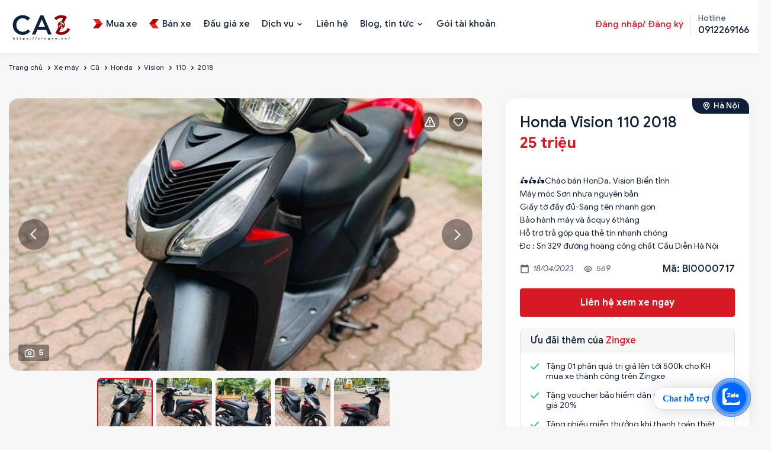

--- FILE ---
content_type: text/html; charset=utf-8
request_url: https://zingxe.vn/tin-dang/honda-vision-110-2018-5838
body_size: 26844
content:

<!DOCTYPE html>
<html  id="" lang="vi" dir="ltr" data-pnotify-firstpos1="0">
<head>

    <meta charset="utf-8">
    <title itemprop="name"></title>
    <meta http-equiv="x-ua-compatible" content="ie=edge">
    <meta name="viewport" content="width=device-width, initial-scale=1.0, maximum-scale=1.0, minimum-scale=1.0, user-scalable=no, viewport-fit=cover, shrink-to-fit=no">
    <meta name="HandheldFriendly" content="true">
    <meta name="description" content="" />
    <meta name="keywords" content="xe Honda Vision cũ, xe110, xe 108 cccc, xe máy cũ" />    
    <meta property="sm:root" content="/" />
    <meta name="google-site-verification" content="vNNnGC5pRyqyIWEulydqOi7kgYaux28yoL5JhxyAPag" />
    <link rel="canonical" href="https://zingxe.vn/tin-dang/honda-vision-110-2018-5838" />
<link rel="sitemap" type="application/xml" title="Sitemap" href="https://zingxe.vn/sitemap.xml" />

<script type="application/ld+json">
{
  "@context": "https://schema.org",
  "@type": "LocalBusiness",
  "name": "ZingXe",
  "image": "https://zingxe.vn/favicon.ico",
  "url": "https://zingxe.vn",
  "telephone": "0912269166",
  "address": {
    "@type": "PostalAddress",
    "streetAddress": "434 Trần Khát Chân, P. Phố Huế, Q. Hai Bà Trưng, Hà Nội",
    "addressLocality": "Q. Hai Bà Trưng",
    "addressRegion": "TP. Hà Nội",
    "postalCode": "700000",
    "addressCountry": "VN"
  },
  "geo": {
    "@type": "GeoCoordinates",
    "latitude": 10.762622,
    "longitude": 106.660172"
  },
  "openingHours": "Mo-Su 09:00-20:00",
  "priceRange": "$$",
  "sameAs": [
    "https://www.facebook.com/zingxe.vn",
    "https://www.instagram.com/zingxe.vn"
  ]
}
</script>

    <link rel="stylesheet" type="text/css" href="/ContentCustom/css/bootstrap.css">
    <link rel="stylesheet" type="text/css" href="/ContentCustom/css/select2.min.css">
    <link rel="stylesheet" type="text/css" href="/ContentCustom/css/jquery.fancybox.css">
    <link rel="stylesheet" type="text/css" href="/ContentCustom/css/bootstrap-datepicker.css">
    <link rel="stylesheet" type="text/css" href="/ContentCustom/css/jquery-ui.css">
    <link rel="stylesheet" type="text/css" href="/ContentCustom/css/style.css">
    <link rel="stylesheet" type="text/css" href="/ContentCustom/css/custom.css?v=3">
    <link href="/Content/vendors/jquery-toast-plugin-master/jquery.toast.css" rel="stylesheet" />
    <script type="text/javascript" src="/ContentCustom/js/jquery.min.js"></script>
    <script type="text/javascript" src="https://code.jquery.com/ui/1.13.0/jquery-ui.js"></script>


    



<script>
    try {
        if (typeof navigator === 'undefined') navigator = {};
        html = document.documentElement;
        if (/Edge\/\d+/.test(navigator.userAgent)) { html.className += ' edge' }
        else if ('mozMatchesSelector' in html) { html.className += ' moz' }
        else if (/iPad|iPhone|iPod/.test(navigator.userAgent) && !window.MSStream) { html.className += ' ios' }
        else if ('webkitMatchesSelector' in html) { html.className += ' wkit' }
        else if (/constructor/i.test(window.HTMLElement)) { html.className += ' safari' };
        html.className += (this.top === this.window ? ' not-' : ' ') + 'framed';
    } catch (e) { }
</script>
<!--[if !IE]>-->
<script>var ieMode = 0; try { if (document.documentMode) { ieMode = document.documentMode; html.className += ' ie iepost8 ie' + document.documentMode } else { html.className += ' not-ie' }; } catch (e) { }; navigator.isIE = ieMode</script>
<!-- <![endif]-->

<script>
    if (navigator.isIE) {
        document.addEventListener('DOMContentLoaded', function () {
            // Add html alert after header, before content
            const alert = document.createElement('div');
            alert.className = 'container alert alert-warning mt-3';
            alert.innerText = "Bạn đang sử dụng một trình duyệt không được hỗ trợ! Vui lòng cân nhắc chuyển sang trình duyệt hiện đại như Google Chrome, Firefox hoặc Opera để tận hưởng trọn vẹn trải nghiệm mua sắm của bạn.";
            const page = document.getElementsByClassName('page-main');
            if (page.length < 1) return;

            const content = document.getElementById('content-wrapper');
            if (!content) return;

            page[0].insertBefore(alert, content);
        });
    }
</script>

    
    <meta name="accept-language" content="vi-VN"/>


<script>
	window.Res = {
 "Common.Notification": "Thông báo",  "Common.Close": "Gần",  "Common.On": "Trên",  "Common.OK": "OK",  "Common.Cancel": "Hủy bỏ",  "Common.Off": "Tắt",  "Common.CtrlKey": "Ctrl",  "Common.ShiftKey": "Ca",  "Common.AltKey": "Alt",  "Common.DelKey": "Del",  "Common.EnterKey": "Đi vào",  "Common.EscKey": "\tEsc",  "Products.Longdesc.More": "Cho xem nhiều hơn",  "Products.Longdesc.Less": "Hiện ít hơn",  "Jquery.Validate.Email": "Vui lòng nhập một địa chỉ email hợp lệ.",  "Jquery.Validate.Required": "Lĩnh vực này là bắt buộc.",  "Jquery.Validate.Remote": "Vui lòng sửa phạm vi này.",  "Jquery.Validate.Url": "Vui lòng nhập một URL hợp lệ.",  "Jquery.Validate.Date": "Vui lòng nhập một ngày hợp lệ.",  "Jquery.Validate.DateISO": "Vui lòng nhập một ngày hợp lệ (ISO).",  "Jquery.Validate.Number": "Vui lòng nhập một số hợp lệ.",  "Jquery.Validate.Digits": "Vui lòng chỉ nhập các chữ số.",  "Jquery.Validate.Creditcard": "Vui lòng nhập số thẻ tín dụng hợp lệ.",  "Jquery.Validate.Equalto": "Vui lòng nhập lại cùng một giá trị.",  "Jquery.Validate.Maxlength": "Vui lòng nhập không quá {0} ký tự.",  "Jquery.Validate.Minlength": "Vui lòng nhập ít nhất {0} ký tự.",  "Jquery.Validate.Rangelength": "Vui lòng nhập một giá trị trong khoảng từ {0} đến {1} ký tự.",  "jquery.Validate.Range": "Vui lòng nhập một giá trị trong khoảng từ {0} đến {1}.",  "Jquery.Validate.Max": "Vui lòng nhập một giá trị nhỏ hơn hoặc bằng {0}.",  "Jquery.Validate.Min": "Vui lòng nhập giá trị lớn hơn hoặc bằng {0}.",  "Admin.Common.AreYouSure": "Bạn có chắc không?",  "FileUploader.Dropzone.Message": "Để tải lên các tập tin thả chúng ở đây hoặc bấm vào",  "FileUploader.Dropzone.DictDefaultMessage": "Thả file vào đây để upload",  "FileUploader.Dropzone.DictFallbackMessage": "Trình duyệt của bạn không hỗ trợ tải lên tập tin drag'n'drop.",  "FileUploader.Dropzone.DictFallbackText": "Vui lòng sử dụng mẫu dự phòng dưới đây để tải lên các tệp của bạn như trong những ngày xa xưa.",  "FileUploader.Dropzone.DictFileTooBig": "Tệp quá lớn ({{filesize}} MiB). Kích thước tệp tối đa: {{maxFilesize}} MiB.",  "FileUploader.Dropzone.DictInvalidFileType": "Bạn không thể tải lên các tập tin loại này.",  "FileUploader.Dropzone.DictResponseError": "Máy chủ đã trả lời bằng mã {{statusCode}}.",  "FileUploader.Dropzone.DictCancelUpload": "Hủy tải lên",  "FileUploader.Dropzone.DictUploadCanceled": "Tải lên bị hủy.",  "FileUploader.Dropzone.DictCancelUploadConfirmation": "Bạn có chắc chắn muốn hủy tải lên này?",  "FileUploader.Dropzone.DictRemoveFile": "Xóa tập tin",  "FileUploader.Dropzone.DictMaxFilesExceeded": "Bạn không thể tải lên bất kỳ tập tin nữa.",  "FileUploader.StatusWindow.Uploading.File": "tập tin đang tải lên",  "FileUploader.StatusWindow.Uploading.Files": "tập tin đang tải lên",  "FileUploader.StatusWindow.Complete.File": "tải lên hoàn tất",  "FileUploader.StatusWindow.Complete.Files": "tải lên hoàn tất",  "FileUploader.StatusWindow.Canceled.File": "hủy tải lên",  "FileUploader.StatusWindow.Canceled.Files": "tải lên bị hủy",     };

    window.ClientId = "f1f54461-0359-4d32-ab1f-533d7add51f3";
</script>


    
    



    <link rel="shortcut icon" href="//zingxe.vn/media/93597/content/Logo-ava ico.ico?v=4.1" />





    

    

    



    <script>jQuery(function () { if (SmartStore.globalization) { SmartStore.globalization.culture = {"name":"vi-VN","englishName":"Vietnamese (Vietnam)","nativeName":"Tiếng Việt (Việt Nam)","isRTL":false,"language":"vi","numberFormat":{",":".",".":",","pattern":[1],"decimals":2,"groupSizes":[3],"+":"+","-":"-","NaN":"NaN","negativeInfinity":"-∞","positiveInfinity":"∞","percent":{",":".",".":",","pattern":[1,1],"decimals":2,"groupSizes":[3],"symbol":"%"},"currency":{",":".",".":",","pattern":[8,3],"decimals":2,"groupSizes":[3],"symbol":"₫"}},"dateTimeFormat":{"calendarName":"Dương Lịch","/":"/",":":":","firstDay":1,"twoDigitYearMax":2049,"AM":["SA","sa","SA"],"PM":["CH","ch","CH"],"days":{"names":["Chủ Nhật","Thứ Hai","Thứ Ba","Thứ Tư","Thứ Năm","Thứ Sáu","Thứ Bảy"],"namesAbbr":["CN","T2","T3","T4","T5","T6","T7"],"namesShort":["C","H","B","T","N","S","B"]},"months":{"names":["Tháng Giêng","Tháng Hai","Tháng Ba","Tháng Tư","Tháng Năm","Tháng Sáu","Tháng Bảy","Tháng Tám","Tháng Chín","Tháng Mười","Tháng Mười Một","Tháng Mười Hai",""],"namesAbbr":["Thg1","Thg2","Thg3","Thg4","Thg5","Thg6","Thg7","Thg8","Thg9","Thg10","Thg11","Thg12",""]},"patterns":{"d":"dd/MM/yyyy","D":"dd MMMM yyyy","t":"h:mm tt","T":"h:mm:ss tt","g":"dd/MM/yyyy h:mm tt","G":"dd/MM/yyyy h:mm:ss tt","f":"dd MMMM yyyy h:mm:ss tt","F":"dd MMMM yyyy h:mm:ss tt","M":"dd MMMM","Y":"MMMM yyyy","u":"yyyy'-'MM'-'dd HH':'mm':'ss'Z'"}}}; }; });</script>
<meta property='sm:pagedata' content='{"type":"system","id":"buy.chitiettintudo"}' />
<meta property='og:site_name' content='ZINGXE.VN' />
<meta property='og:site' content='https://zingxe.vn/' />
<meta property='og:url' content='/tin-dang/honda-vision-110-2018-5838' />
<meta property='og:type' content='product' />
<meta property='og:title' content='Honda Vision 110 2018' />
<meta property='twitter:card' content='summary' />
<meta property='twitter:title' content='Honda Vision 110 2018' />
<meta property='og:description' content='B&#225;n xe m&#225;y cũ  với gi&#225; b&#225;n 25 triệu. Xe Xe ga Lắp r&#225;p, động cơ Xăng, dung t&#237;ch 108 cc, đ&#227; đi 4000' />
<meta property='twitter:description' content='B&#225;n xe m&#225;y cũ  với gi&#225; b&#225;n 25 triệu. Xe Xe ga Lắp r&#225;p, động cơ Xăng, dung t&#237;ch 108 cc, đ&#227; đi 4000' />
<meta property='og:image' content='https://zingxe.vn/media/72228/catalog/z4274793627327_127af8d1f98a1aa3e7eaefed75aa48f1.jpg' />
<meta property='og:image:type' content='image/jpeg' />
<meta property='twitter:image' content='https://zingxe.vn/media/72228/catalog/z4274793627327_127af8d1f98a1aa3e7eaefed75aa48f1.jpg' />
<meta property='og:image:alt' content='Honda Vision 110 2018' />
<meta property='twitter:image:alt' content='Honda Vision 110 2018' />
<meta property='og:image:width' content='720' />
<meta property='og:image:height' content='960' />
<meta property='article:published_time' content='01/01/0001 00:00:00' />
<meta property='fb:app_id' content='591557431896414' />


    
    

    <script type="HeaderContentConf"></script> <!-- Google Tag Manager -->
<script>(function(w,d,s,l,i){w[l]=w[l]||[];w[l].push({'gtm.start':
new Date().getTime(),event:'gtm.js'});var f=d.getElementsByTagName(s)[0],
j=d.createElement(s),dl=l!='dataLayer'?'&l='+l:'';j.async=true;j.src=
'https://www.googletagmanager.com/gtm.js?id='+i+dl;f.parentNode.insertBefore(j,f);
})(window,document,'script','dataLayer','GTM-5B5P5WB');</script>
<!-- End Google Tag Manager -->
</head>
<body>
    <script type="bodycontentconf"></script>
<!-- Google Tag Manager (noscript) -->
<noscript><iframe src="https://www.googletagmanager.com/ns.html?id=GTM-5B5P5WB"
height="0" width="0" style="display:none;visibility:hidden"></iframe></noscript>
<!-- End Google Tag Manager (noscript) -->

	<!-- Messenger Plugin chat Code -->
    <div id="fb-root"></div>

    <!-- Your Plugin chat code -->
    <div id="fb-customer-chat" class="fb-customerchat">
    </div>

    <script>
      var chatbox = document.getElementById('fb-customer-chat');
      chatbox.setAttribute("page_id", "100063737326331");
      chatbox.setAttribute("attribution", "biz_inbox");
    </script>

    <!-- Your SDK code -->
    <script>
      window.fbAsyncInit = function() {
        FB.init({
          xfbml            : true,
          version          : 'v13.0'
        });
      };

      (function(d, s, id) {
        var js, fjs = d.getElementsByTagName(s)[0];
        if (d.getElementById(id)) return;
        js = d.createElement(s); js.id = id;
        js.src = 'https://connect.facebook.net/vi_VN/sdk/xfbml.customerchat.js';
        fjs.parentNode.insertBefore(js, fjs);
      }(document, 'script', 'facebook-jssdk'));
    </script>

<a href="https://chat.zalo.me/?phone=0912269166" id="linkzalo" target="_blank" rel="noopener noreferrer"><div id="fcta-zalo-tracking" class="fcta-zalo-mess">
<span id="fcta-zalo-tracking">Chat hỗ trợ</span></div><div class="fcta-zalo-vi-tri-nut"><div id="fcta-zalo-tracking" class="fcta-zalo-nen-nut"><div id="fcta-zalo-tracking" class="fcta-zalo-ben-trong-nut"> <svg xmlns="http://www.w3.org/2000/svg" viewBox="0 0 460.1 436.6"><path fill="currentColor" class="st0" d="M82.6 380.9c-1.8-.8-3.1-1.7-1-3.5 1.3-1 2.7-1.9 4.1-2.8 13.1-8.5 25.4-17.8 33.5-31.5 6.8-11.4 5.7-18.1-2.8-26.5C69 269.2 48.2 212.5 58.6 145.5 64.5 107.7 81.8 75 107 46.6c15.2-17.2 33.3-31.1 53.1-42.7 1.2-.7 2.9-.9 3.1-2.7-.4-1-1.1-.7-1.7-.7-33.7 0-67.4-.7-101 .2C28.3 1.7.5 26.6.6 62.3c.2 104.3 0 208.6 0 313 0 32.4 24.7 59.5 57 60.7 27.3 1.1 54.6.2 82 .1 2 .1 4 .2 6 .2H290c36 0 72 .2 108 0 33.4 0 60.5-27 60.5-60.3v-.6-58.5c0-1.4.5-2.9-.4-4.4-1.8.1-2.5 1.6-3.5 2.6-19.4 19.5-42.3 35.2-67.4 46.3-61.5 27.1-124.1 29-187.6 7.2-5.5-2-11.5-2.2-17.2-.8-8.4 2.1-16.7 4.6-25 7.1-24.4 7.6-49.3 11-74.8 6zm72.5-168.5c1.7-2.2 2.6-3.5 3.6-4.8 13.1-16.6 26.2-33.2 39.3-49.9 3.8-4.8 7.6-9.7 10-15.5 2.8-6.6-.2-12.8-7-15.2-3-.9-6.2-1.3-9.4-1.1-17.8-.1-35.7-.1-53.5 0-2.5 0-5 .3-7.4.9-5.6 1.4-9 7.1-7.6 12.8 1 3.8 4 6.8 7.8 7.7 2.4.6 4.9.9 7.4.8 10.8.1 21.7 0 32.5.1 1.2 0 2.7-.8 3.6 1-.9 1.2-1.8 2.4-2.7 3.5-15.5 19.6-30.9 39.3-46.4 58.9-3.8 4.9-5.8 10.3-3 16.3s8.5 7.1 14.3 7.5c4.6.3 9.3.1 14 .1 16.2 0 32.3.1 48.5-.1 8.6-.1 13.2-5.3 12.3-13.3-.7-6.3-5-9.6-13-9.7-14.1-.1-28.2 0-43.3 0zm116-52.6c-12.5-10.9-26.3-11.6-39.8-3.6-16.4 9.6-22.4 25.3-20.4 43.5 1.9 17 9.3 30.9 27.1 36.6 11.1 3.6 21.4 2.3 30.5-5.1 2.4-1.9 3.1-1.5 4.8.6 3.3 4.2 9 5.8 14 3.9 5-1.5 8.3-6.1 8.3-11.3.1-20 .2-40 0-60-.1-8-7.6-13.1-15.4-11.5-4.3.9-6.7 3.8-9.1 6.9zm69.3 37.1c-.4 25 20.3 43.9 46.3 41.3 23.9-2.4 39.4-20.3 38.6-45.6-.8-25-19.4-42.1-44.9-41.3-23.9.7-40.8 19.9-40 45.6zm-8.8-19.9c0-15.7.1-31.3 0-47 0-8-5.1-13-12.7-12.9-7.4.1-12.3 5.1-12.4 12.8-.1 4.7 0 9.3 0 14v79.5c0 6.2 3.8 11.6 8.8 12.9 6.9 1.9 14-2.2 15.8-9.1.3-1.2.5-2.4.4-3.7.2-15.5.1-31 .1-46.5z"></path></svg></div><div id="fcta-zalo-tracking" class="fcta-zalo-text">Chat ngay</div></div></div></a>

<style>
@keyframes zoom{0%{transform:scale(.5);opacity:0}50%{opacity:1}to{opacity:0;transform:scale(1)}}@keyframes lucidgenzalo{0% to{transform:rotate(-25deg)}50%{transform:rotate(25deg)}}.jscroll-to-top{bottom:100px}.fcta-zalo-ben-trong-nut svg path{fill:#fff}.fcta-zalo-vi-tri-nut{position:fixed;bottom:24px;right:20px;z-index:999}.fcta-zalo-nen-nut,div.fcta-zalo-mess{box-shadow:0 1px 6px rgba(0,0,0,.06),0 2px 32px rgba(0,0,0,.16)}.fcta-zalo-nen-nut{width:50px;height:50px;text-align:center;color:#fff;background:#0068ff;border-radius:50%;position:relative}.fcta-zalo-nen-nut::after,.fcta-zalo-nen-nut::before{content:"";position:absolute;border:1px solid #0068ff;background:#0068ff80;z-index:-1;left:-20px;right:-20px;top:-20px;bottom:-20px;border-radius:50%;animation:zoom 1.9s linear infinite}.fcta-zalo-nen-nut::after{animation-delay:.4s}.fcta-zalo-ben-trong-nut,.fcta-zalo-ben-trong-nut i{transition:all 1s}.fcta-zalo-ben-trong-nut{position:absolute;text-align:center;width:60%;height:60%;left:10px;bottom:25px;line-height:70px;font-size:25px;opacity:1}.fcta-zalo-ben-trong-nut i{animation:lucidgenzalo 1s linear infinite}.fcta-zalo-nen-nut:hover .fcta-zalo-ben-trong-nut,.fcta-zalo-text{opacity:0}.fcta-zalo-nen-nut:hover i{transform:scale(.5);transition:all .5s ease-in}.fcta-zalo-text a{text-decoration:none;color:#fff}.fcta-zalo-text{position:absolute;top:6px;text-transform:uppercase;font-size:12px;font-weight:700;transform:scaleX(-1);transition:all .5s;line-height:1.5}.fcta-zalo-nen-nut:hover .fcta-zalo-text{transform:scaleX(1);opacity:1}div.fcta-zalo-mess{position:fixed;bottom:29px;right:58px;z-index:99;background:#fff;padding:7px 25px 7px 15px;color:#0068ff;border-radius:50px 0 0 50px;font-weight:700;font-size:15px}.fcta-zalo-mess span{color:#0068ff!important}
span#fcta-zalo-tracking{font-family:Roboto;line-height:1.5}.fcta-zalo-text{font-family:Roboto}
</style>

<script>
if( /Android|webOS|iPhone|iPad|iPod|BlackBerry|IEMobile|Opera Mini/i.test(navigator.userAgent) )
{document.getElementById("linkzalo").href="https://zalo.me/0912269166";}
</script>

    <div class="wrapper">


        






<header class="site-header">
    <div class="site-header-container container">

        <div class="toggle-menu" data-action='toggle-nav'></div>

        <div class="header-logo">
            
    <a href="/" title="ZINGXE.VN">
            <img src='//zingxe.vn/media/98931/content/69872140-d101-4722-b22c-9e66f72511ec.png?size=110' alt="ZINGXE.VN" title="ZINGXE.VN" />            
    </a>
        </div>

        <ul class="header-nav-mobile">
            



    <li>
        <a href="/mua-xe">

                <img src="/ContentCustom/images/menu1.svg" alt="">

            <span>Mua xe</span>
        </a>
    </li>
    <li>
        <a href="/ban-xe">

                <img src="/ContentCustom/images/menu2.svg" alt="">

            <span>B&#225;n xe</span>
        </a>
    </li>
    <li>
        <a href="/dau-gia">


            <span>Đấu gi&#225; xe</span>
        </a>
    </li>

        </ul>

        <div class="header-nav">
            <div class="header-nav-top">
                <div class="header-logo-mobile">
                    
    <a href="/" title="ZINGXE.VN">
            <img src='//zingxe.vn/media/98931/content/69872140-d101-4722-b22c-9e66f72511ec.png?size=110' alt="ZINGXE.VN" title="ZINGXE.VN" />            
    </a>
                </div>
                <div class="close-menu" data-action='close-nav'></div>
            </div>

            <ul class="ui-menu" id="ui-menu">
                



    <li class="">
        <a href="/mua-xe">

                <img src="/ContentCustom/images/menu1.svg" alt="">

            <span>Mua xe</span>
        </a>

    </li>
    <li class="">
        <a href="/ban-xe">

                <img src="/ContentCustom/images/menu2.svg" alt="">

            <span>B&#225;n xe</span>
        </a>

    </li>
    <li class="">
        <a href="/dau-gia">


            <span>Đấu gi&#225; xe</span>
        </a>

    </li>
    <li class="menu-item-has-children">
        <a href="/dich-vu">


            <span>Dịch vụ</span>
        </a>

            <button class="sub-menu-toggle"></button>
            <ul class="sub-menu">
                    <li><a href="/vay-mua-o-to" title="T&#237;n dụng">T&#237;n dụng</a></li>
                    <li><a href="/bao-hiem-o-to" title="Bảo hiểm">Bảo hiểm</a></li>
                    <li><a href="/sang-ten-doi-chu-o-to" title="R&#250;t hồ sơ xe">R&#250;t hồ sơ xe</a></li>
                    <li><a href="/hoan-cai-cong-nang-xe-o-to" title="Ho&#225;n cải xe">Ho&#225;n cải xe</a></li>
                    <li><a href="/dang-kiem-o-to-ho" title="Đăng kiểm">Đăng kiểm</a></li>
                    <li><a href="/kiem-tra-chat-luong-o-to-cu" title="Kiểm định">Kiểm định</a></li>
            </ul>
    </li>
    <li class="">
        <a href="/lien-he">


            <span>Li&#234;n hệ</span>
        </a>

    </li>
    <li class="menu-item-has-children">
        <a href="/news">


            <span>Blog, tin tức</span>
        </a>

            <button class="sub-menu-toggle"></button>
            <ul class="sub-menu">
                    <li><a href="/news" title="Tin tức">Tin tức</a></li>
                    <li><a href="/blog" title="Blog">Blog</a></li>
                    <li><a href="/bang-gia-xe" title="Bảng gi&#225; xe">Bảng gi&#225; xe</a></li>
            </ul>
    </li>
    <li class="">
        <a href="/goi-tai-khoan">


            <span>G&#243;i t&#224;i khoản</span>
        </a>

    </li>

            </ul>

            <div class="header-nav-right">

                <div class="header-account">
                        <a href="#" data-toggle="modal" data-target="#myLogin" data-backdrop="static" data-keyboard="false" class="header-account-link">Đăng nhập/ Đăng ký</a>
                </div>

                <div class="header-hotline">
                    <span>Hotline</span>
                    <a href="tel:0912269166"><strong>0912269166</strong></a>
                </div>
            </div>
        </div>

    </div>
</header>











<main class="site-main">
    <div class="page-breadcrumb hidden-sm hidden-xs" style="background-color: transparent;padding: 8px 0;">
        <div class="container">
            <ol class="breadcrumb">
                <li><a href="/">Trang chủ</a></li>

                        <li><a href="/mua-xe?LoaiPhuongTienId=3">Xe máy</a></li>
                        <li><a href="/mua-xe?LoaiPhuongTienId=3&amp;SelectedTinhTrangPhuongTiens=2">Cũ</a></li>
                        <li><a href="/mua-xe?LoaiPhuongTienId=3&amp;SelectedTinhTrangPhuongTiens=2&amp;SelectedBrands=Honda">Honda</a></li>
                        <li><a href="/mua-xe?LoaiPhuongTienId=3&amp;SelectedTinhTrangPhuongTiens=2&amp;SelectedBrands=Honda&amp;SelectedNames=Vision">Vision</a></li>
                        <li><a href="/mua-xe?LoaiPhuongTienId=3&amp;SelectedTinhTrangPhuongTiens=2&amp;SelectedBrands=Honda&amp;SelectedNames=Vision&amp;SelectedModels=110">110</a></li>
                <li class="active"><a href="/mua-xe?LoaiPhuongTienId=3&amp;SelectedTinhTrangPhuongTiens=2&amp;SelectedBrands=Honda&amp;SelectedNames=Vision&amp;SelectedModels=110&amp;TimeProductFrom=2018&amp;TimeProductTo=2018">2018</a></li>
            </ol>
        </div>
    </div>


    <div class="container">
        <div class="product-page-detail">


            <!--Media files-->
<div class="product-media">

    <div class="product-share">
            <a href="#" class="action action-warning"></a>

<div class="modal fade modal-confirm modal-confirm-remove" id="modal-report" tabindex="-1" role="dialog">
    <div class="modal-dialog modal-md" role="document">
        <div class="modal-content">
            <form id="form-report">
                <div class="modal-header">
                    <button type="button" class="close" data-dismiss="modal" aria-label="Close"><span aria-hidden="true">×</span></button>
                    <h4 class="modal-title">Báo cáo nội dung xấu</h4>
                </div>
                <div class="modal-body">
                    <div class="confirm-remove-post">
                        <input type="hidden" name="TinDangId" value="5838" />
                        <p>
                            Bạn đang muốn báo cáo nội dung xấu cho tin đăng
                            <b>#BI0000717</b>
                        </p>
                        <p>
                            zingxe.vn rất mong các bạn cùng chung sức đóng góp nội dung thông tin trên website. Hãy báo cho chúng tôi những tin đăng sai, không đúng sự thật. Nếu bạn thấy tin đăng này không đúng sự thật hãy thông báo ngay cho chúng tôi:
                        </p>

                            <div class="form-group">
                                <input class="form-control" placeholder="Họ và tên" type="text" name="CustomerFullName" required/>
                            </div>
                            <div class="form-group">
                                <input class="form-control" placeholder="Số điện thoại" type="text" name="CustomerPhone" required/>
                            </div>

                        <div class="form-group">
                            <textarea class="form-control" placeholder="Nội dung báo xấu" rows="5" name="content" required></textarea>
                        </div>

                        <div class="actions">
                            <button class="btn btn-block btn-lg btn-primary">GỬI BÁO CÁO</button>
                        </div>
                    </div>
                </div>
            </form>
        </div>
    </div>
</div>

<script type="text/javascript">
    $(document).on('submit', '#form-report', function (event) {
        event.preventDefault();
        var data = $(this).serialize();
        console.log(data);

        $.ajax({
            type: "POST",
            url: "/like/report",
            data: data,
            success: function (response) {
                if (response.Success) {
                    notifySuccess("Báo cáo nội dung xấu thành công");

                    setTimeout(function () {
                        window.location.reload();
                    }, 1500);
                } else {
                    notifyError(response.Msg);
                }
            }
        });
    });</script>            <script type="text/javascript">
                $(document).on("click", ".action-warning", function () {
                    $('#modal-report').appendTo("body").modal('show');
                });
            </script>
        <a href="#" class="action action-wishlist d-ajax-like" newsid="5838"></a>
    </div>

    <div class="product-media-lag">
        <div class="product-media-count">5</div>
        <div class="product-media-lag-slide">

                    <div class="item">
                        <div class="item-info">
                            <a href="//zingxe.vn/media/72228/catalog/z4274793627327_127af8d1f98a1aa3e7eaefed75aa48f1.jpg?size=900" data-fancybox="gallery">
                                <img src="//zingxe.vn/media/72228/catalog/z4274793627327_127af8d1f98a1aa3e7eaefed75aa48f1.jpg?size=900" loading="lazy" class="zoom-images">
                            </a>
                        </div>
                    </div>
                    <div class="item">
                        <div class="item-info">
                            <a href="//zingxe.vn/media/72229/catalog/z4274793642635_8dc74762e4363fa974cc541a6ec7b3be.jpg?size=900" data-fancybox="gallery">
                                <img src="//zingxe.vn/media/72229/catalog/z4274793642635_8dc74762e4363fa974cc541a6ec7b3be.jpg?size=900" loading="lazy" class="zoom-images">
                            </a>
                        </div>
                    </div>
                    <div class="item">
                        <div class="item-info">
                            <a href="//zingxe.vn/media/72232/catalog/z4274793642681_b3faae00537cf52e7a2a97216152384d.jpg?size=900" data-fancybox="gallery">
                                <img src="//zingxe.vn/media/72232/catalog/z4274793642681_b3faae00537cf52e7a2a97216152384d.jpg?size=900" loading="lazy" class="zoom-images">
                            </a>
                        </div>
                    </div>
                    <div class="item">
                        <div class="item-info">
                            <a href="//zingxe.vn/media/72231/catalog/z4274793642793_4a6479775f383073eeedb818b80244b4.jpg?size=900" data-fancybox="gallery">
                                <img src="//zingxe.vn/media/72231/catalog/z4274793642793_4a6479775f383073eeedb818b80244b4.jpg?size=900" loading="lazy" class="zoom-images">
                            </a>
                        </div>
                    </div>
                    <div class="item">
                        <div class="item-info">
                            <a href="//zingxe.vn/media/72230/catalog/z4274793649213_0fac8125e1c944b2ebcc8aa2e2916b20.jpg?size=900" data-fancybox="gallery">
                                <img src="//zingxe.vn/media/72230/catalog/z4274793649213_0fac8125e1c944b2ebcc8aa2e2916b20.jpg?size=900" loading="lazy" class="zoom-images">
                            </a>
                        </div>
                    </div>
        </div>
    </div>

    <div class="product-media-thumb">
        <div class="product-media-thumb-slide">
                    <div class="item">
                        <img src="//zingxe.vn/media/72228/catalog/z4274793627327_127af8d1f98a1aa3e7eaefed75aa48f1.jpg?size=150" loading="lazy">
                    </div>
                    <div class="item">
                        <img src="//zingxe.vn/media/72229/catalog/z4274793642635_8dc74762e4363fa974cc541a6ec7b3be.jpg?size=150" loading="lazy">
                    </div>
                    <div class="item">
                        <img src="//zingxe.vn/media/72232/catalog/z4274793642681_b3faae00537cf52e7a2a97216152384d.jpg?size=150" loading="lazy">
                    </div>
                    <div class="item">
                        <img src="//zingxe.vn/media/72231/catalog/z4274793642793_4a6479775f383073eeedb818b80244b4.jpg?size=150" loading="lazy">
                    </div>
                    <div class="item">
                        <img src="//zingxe.vn/media/72230/catalog/z4274793649213_0fac8125e1c944b2ebcc8aa2e2916b20.jpg?size=150" loading="lazy">
                    </div>
        </div>
    </div>
</div>

<link href="/ContentCustom/css/jquery.fancybox.css" rel="stylesheet" />
<script type="text/javascript" src="/ContentCustom/js/jquery.fancybox.js"></script>
<script type="text/javascript" src="https://s7.addthis.com/js/300/addthis_widget.js#pubid=ra-606598ea2f37e178"></script>
<script type="text/javascript">
    $(document).ready(function () {
        $('[data-fancybox="gallery"]').fancybox({
            trapFocus: false,
            backFocus: false,
            thumbs: {
                autoStart: false,
            },
            clickSlide: false,
            buttons: [
                "zoom",
                "slideShow",
                "close"
            ],
        });
    });

    $(".btn-video").on('click', function () {

        var video = $(this).data('video');
        $(this).hide();

        $(this).parent().find('.btn-video-pause').show();

        if ($(this).hasClass('pause')) {
        } else {
            $('#' + video)[0].currentTime = 0;
        }

        $('#' + video)[0].play();
        return false;

    });

    $(".btn-video-pause").on('click', function () {
        $(this).hide();
        $(this).parent().find('.btn-video').show().addClass('pause');
        $('video').trigger('pause');
        return false;
    });

    $('.product-media-lag-slide').on('init reInit afterChange', function (event, slick, currentSlide, nextSlide) {

        $('video').trigger('pause');
        $(".btn-video").removeClass('pause').show();
        $(".btn-video-pause").hide();

    });
</script>


            <div class="product-main">
                <div class="panel panel-product panel-product-top">
                    <div class="panel-body">
                        <div class="address">H&#224; Nội</div>
                        <h1 class="product-page-title">Honda Vision 110 2018</h1>
                        <div class="product-price">
                            25 triệu
                        </div>
                        <div class="short-description">
&#128757;&#128757;&#128757;Ch&#224;o b&#225;n HonDa. Vision Biển tỉnh 
M&#225;y m&#243;c Sơn nhựa nguy&#234;n bản 
Giấy tờ đầy đủ-Sang t&#234;n nhanh gọn 
Bảo h&#224;nh m&#225;y v&#224; ắcquy 6th&#225;ng 
Hỗ trợ trả g&#243;p qua thẻ t&#237;n nhanh ch&#243;ng 
Đc : Sn 329 đường ho&#224;ng c&#244;ng chất Cầu Diễn H&#224; Nội                        </div>
                        <div class="date-sku">
                                <div class="date-time">18/04/2023</div>

                            <div class="view">569</div>
                            <div class="sku">Mã: BI0000717</div>
                        </div>

                        

                        <script type="text/javascript">
                            $(document).ready(function () {
                                $("#btnContactNow").click(function () {
                                    $("#blockContactInfo").removeClass('d-none');
                                    $(this).parent().hide();

                                    var TinDangId = '5838';
                                    $.ajax({
                                        type: "POST",
                                        url: "/like/contactnow",
                                        data: {
                                            TinDangId
                                        },
                                        success: function (response) {
                                            if (response.Success) {
                                                console.log('luu thong tin thanh cong');
                                            } else {
                                                notifyError(response.Msg);
                                            }
                                        }
                                    });
                                });
                            });
                        </script>

                            <div class="actions-contact" style="padding: 0;background-color: transparent;">
                                <button class="btn btn-lg btn-primary btn-block" id="btnContactNow">Liên hệ xem xe ngay</button>
                            </div>

                        <div class="actions-contact d-none" id="blockContactInfo">
                            <div>
                                    <b>Liên hệ trực tiếp Văn L&#226;m</b>

                            </div>
                            <div class="phone"><a href="tel:0982309494"></a>0982309494</div>
                            <div> Sn 329 đường ho&#224;ng c&#244;ng chất Cầu Diễn H&#224; Nội</div>
                        </div>



<div class="panel panel-default">
    <div class="panel-heading">Ưu đãi thêm của <span style="color: #D71925;">Zingxe</span></div>
    <div class="panel-body">


 <ul class="list-check">
 	<li>Tặng 01 phần quà trị giá lên tới 500k cho KH mua xe thành công trên Zingxe</li>
 	<li>Tặng voucher bảo hiểm dân sự, vật chất giảm giá 20%</li>
 	<li>Tặng phiếu miễn thưởng khi thanh toán thiệt hại bảo hiểm</li>
 	<li>Giảm 35% phí kiểm định khi mua hoặc bán xe</li>
 </ul>       
    </div>
</div>


    <div class="map">
        <h3>Vị trí xe </h3>

            <p> Sn 329 đường ho&#224;ng c&#244;ng chất Cầu Diễn H&#224; Nội</p>

    </div>


                    </div>
                </div>

<div class="panel panel-product">
    <div class="panel-heading">Lợi ích khi mua qua <span style="color: #D71925;">Zingxe</span></div>
    <div class="panel-body">


 <ul class="list-support">
 	<li>
 		<div class="icon"><img src="/ContentCustom/images/chauffer.svg" alt=""></div>
 		<div class="text">Không giới hạn miễn phí lái thử</div>
 	</li>
 	<li>
 		<div class="icon"><img src="/ContentCustom/images/paper.svg" alt=""></div>
 		<div class="text">Rõ ràng xuất xứ nguồn gốc của phương tiện</div>
 	</li>
 	<li>
 		<div class="icon"><img src="/ContentCustom/images/delivery.svg" alt=""></div>
 		<div class="text">Miễn phí vận chuyển xe tại nhà cho bạn</div>
 	</li>
 	<li>
 		<div class="icon"><img src="/ContentCustom/images/customer-support.svg" alt=""></div>
 		<div class="text">Bảo hành lên tới 6 tháng tại Zingxe toàn quốc</div>
 	</li>
 </ul>
    </div>
</div>
    <div class="panel panel-product">
        <div class="panel-heading">Dịch vụ của <span style="color: #D71925;">Zingxe</span></div>
        <div class="panel-body">
            <ul class="list-service">
                    <li>
                        <a href="/vay-mua-o-to">
                            <span class="icon"><img src="//zingxe.vn/media/24432/content/tin-dung.png" alt="Zingxe"></span>
                            <span class="title">T&#237;n dụng</span>
                            <span class="price">Gi&#225; li&#234;n hệ</span>
                        </a>
                    </li>
                    <li>
                        <a href="/bao-hiem-o-to">
                            <span class="icon"><img src="//zingxe.vn/media/24434/content/bao-hiem.png" alt="Zingxe"></span>
                            <span class="title">Bảo hiểm</span>
                            <span class="price">Gi&#225; li&#234;n hệ</span>
                        </a>
                    </li>
                    <li>
                        <a href="/sang-ten-doi-chu-o-to">
                            <span class="icon"><img src="//zingxe.vn/media/24435/content/rut-ho-so.png" alt="Zingxe"></span>
                            <span class="title">R&#250;t hồ sơ xe</span>
                            <span class="price">Gi&#225; từ 2.000.000 VNĐ</span>
                        </a>
                    </li>
                    <li>
                        <a href="/hoan-cai-cong-nang-xe-o-to">
                            <span class="icon"><img src="//zingxe.vn/media/24436/content/van-chuyen-xe.png" alt="Zingxe"></span>
                            <span class="title">Ho&#225;n cải xe</span>
                            <span class="price">Gi&#225; từ 12.000.000 VNĐ</span>
                        </a>
                    </li>
                    <li>
                        <a href="/dang-kiem-o-to-ho">
                            <span class="icon"><img src="//zingxe.vn/media/24439/content/9308b5c4-3382-4961-b8f6-6b430734f006.png" alt="Zingxe"></span>
                            <span class="title">Đăng kiểm </span>
                            <span class="price">Gi&#225; từ 500.000 VNĐ</span>
                        </a>
                    </li>
                    <li>
                        <a href="/kiem-tra-chat-luong-o-to-cu">
                            <span class="icon"><img src="//zingxe.vn/media/24438/content/kiem-dinh.png" alt="Zingxe"></span>
                            <span class="title">Kiểm định </span>
                            <span class="price">Gi&#225; từ 500.000 VNĐ</span>
                        </a>
                    </li>
                
            </ul>
        </div>
    </div>

            </div>

            <div class="product-information">
                <!--thong tin chung-->
<div class="panel panel-information">
    <div class="panel-heading">Thông tin chung</div>
    <div class="panel-body">

<ul class="list-information">
    <li>
        <label>Hãng sản xuất</label>
        <strong>Honda</strong>
    </li>
    <li>
        <label>Tên</label>
        <strong>Vision</strong>
    </li>
    <li>
        <label>Phiên bản</label>
        <strong>110</strong>
    </li>
    <li>
        <label>Kiểu</label>
        <strong>Xe ga</strong>
    </li>
    <li>
        <label>Năm sản xuất</label>
        <strong>2018</strong>
    </li>
    <li>
        <label>Xuất xứ</label>
        <strong>Lắp r&#225;p</strong>
    </li>

        <li>
            <label>Loại động cơ</label>
            <strong>Xăng</strong>
        </li>
        <li>
            <label>Dung tích động cơ (cc)</label>
            <strong>108 cc</strong>
        </li>
        <li>
            <label>Màu sơn xe</label>
            <strong>Đen </strong>
        </li>
        <li>
            <label>Tình trạng</label>
            <strong>Xe cũ</strong>
        </li>
            <li>
                <label>Số km đã đi</label>
                <strong>4000 </strong>
            </li>
</ul>
    </div>
</div>

                <!--Chứng nhận & giấy tờ kèm theo-->

        <div class="panel panel-information">
            <div class="panel-heading">Chứng nhận & giấy tờ kèm theo</div>
            <div class="panel-body">
                <ul class="list-information">
                </ul>
            </div>
        </div>


                <!--thong so ky thuat-->
                

                <!--tinh nang cua xe-->
                

                <!--thong tin khác-->
    <div class="panel panel-information">
        <div class="panel-heading">Thông tin khác</div>
        <div class="panel-body">



<ul class="list-information">



            <li>
                <label>Nhi&#234;n liệu</label>
                <strong>Xăng</strong>
            </li>    

            <li>
                <label>Dung t&#237;ch động cơ</label>
                <strong>108 cc</strong>
            </li>    </ul>




        </div>
    </div>


            </div>
        </div>
    </div>

    <div class="product-page-bottom">
        <div class="container">
                <div class="related-product">
                    <div class="related-product-heading">
                        <h2 class="title">Cùng mức giá dành cho bạn</h2>
                    </div>
                    <div class="related-product-content">
                        <div class="related-product-content-slide product-items">


<li class="product-item">
    <div class="product-item-info">
        <div class="product-item-photo">
            <a href="/tin-dang/honda-sonic-150cc-2020-8722"><img src="//zingxe.vn/media/100706/catalog/eaa9db31-c890-4ff4-9e0d-1c93a68b17e7.jpeg?size=300" loading="lazy" alt="Sonic"></a>
        </div>
        <div class="product-item-detail">
            <div class="product-item-top">
                    <div class="product-item-status" style="color: #0744D0;">Xe mới</div>

                <div class="product-item-address">An Giang</div>
            </div>
            <h3 class="product-item-title"><a href="/tin-dang/honda-sonic-150cc-2020-8722">Honda Sonic 150cc 2020</a></h3>
            <div class="product-item-price">
                <span class="price">20 triệu</span>
            </div>
            <ul class="product-item-description">
                    <li>
                        <label>Dung tích</label>
                        <span>150 cc</span>
                    </li>
                    <li>
                        <label>Kiểu</label>
                        <span>Xe số</span>
                    </li>
                        <li>
                            <label>Xuất xứ</label>
                            <span>Lắp r&#225;p</span>
                        </li>
            </ul>
            <div class="product-item-actions">
                <a href="#" class="product-item-wishlist d-ajax-like" newsid="8722"></a>
                <a href="/tin-dang/honda-sonic-150cc-2020-8722" class="product-item-buy">Mua ngay</a>
            </div>
        </div>
    </div>
</li>

<li class="product-item">
    <div class="product-item-info">
        <div class="product-item-photo">
            <a href="/tin-dang/sym-wolf-thuong-2010-8698"><img src="//zingxe.vn/media/100429/catalog/z7231631348497_ae998cac6cf9b4cb30f81cc02682e05f.jpg?size=300" loading="lazy" alt="wolf"></a>
        </div>
        <div class="product-item-detail">
            <div class="product-item-top">
                    <div class="product-item-status">Xe cũ</div>

                <div class="product-item-address">Hồ Ch&#237; Minh</div>
            </div>
            <h3 class="product-item-title"><a href="/tin-dang/sym-wolf-thuong-2010-8698">SYM wolf thường 2010</a></h3>
            <div class="product-item-price">
                <span class="price">15 triệu</span>
            </div>
            <ul class="product-item-description">
                    <li>
                        <label>Dung tích</label>
                        <span>125</span>
                    </li>
                    <li>
                        <label>Kiểu</label>
                        <span>c&#244;n tay</span>
                    </li>
                        <li>
                            <label>Km đã đi</label>
                            <span>38,000</span>
                        </li>
            </ul>
            <div class="product-item-actions">
                <a href="#" class="product-item-wishlist d-ajax-like" newsid="8698"></a>
                <a href="/tin-dang/sym-wolf-thuong-2010-8698" class="product-item-buy">Mua ngay</a>
            </div>
        </div>
    </div>
</li>

<li class="product-item">
    <div class="product-item-info">
        <div class="product-item-photo">
            <a href="/tin-dang/suzuki-gsx-150r-r-2019-8674"><img src="//zingxe.vn/media/100094/catalog/IMG_8348.jpeg?size=300" loading="lazy" alt="Gsx 150r"></a>
        </div>
        <div class="product-item-detail">
            <div class="product-item-top">
                    <div class="product-item-status">Xe cũ</div>

                <div class="product-item-address">Hồ Ch&#237; Minh</div>
            </div>
            <h3 class="product-item-title"><a href="/tin-dang/suzuki-gsx-150r-r-2019-8674">Suzuki Gsx 150r R 2019</a></h3>
            <div class="product-item-price">
                <span class="price">21.8 triệu</span>
            </div>
            <ul class="product-item-description">
                    <li>
                        <label>Dung tích</label>
                        <span>150</span>
                    </li>
                    <li>
                        <label>Kiểu</label>
                        <span>Sprot</span>
                    </li>
                        <li>
                            <label>Km đã đi</label>
                            <span>25,000</span>
                        </li>
            </ul>
            <div class="product-item-actions">
                <a href="#" class="product-item-wishlist d-ajax-like" newsid="8674"></a>
                <a href="/tin-dang/suzuki-gsx-150r-r-2019-8674" class="product-item-buy">Mua ngay</a>
            </div>
        </div>
    </div>
</li>

<li class="product-item">
    <div class="product-item-info">
        <div class="product-item-photo">
            <a href="/tin-dang/yamaha-grander-fi-2015-8673"><img src="//zingxe.vn/media/100085/catalog/52e77ef3-7810-414e-9430-c15994f3cf44.jpeg?size=300" loading="lazy" alt="Grander"></a>
        </div>
        <div class="product-item-detail">
            <div class="product-item-top">
                    <div class="product-item-status">Xe cũ</div>

                <div class="product-item-address">Hồ Ch&#237; Minh</div>
            </div>
            <h3 class="product-item-title"><a href="/tin-dang/yamaha-grander-fi-2015-8673">Yamaha Grander Fi 2015</a></h3>
            <div class="product-item-price">
                <span class="price">15.5 triệu</span>
            </div>
            <ul class="product-item-description">
                    <li>
                        <label>Dung tích</label>
                        <span>125</span>
                    </li>
                    <li>
                        <label>Kiểu</label>
                        <span>Nữ</span>
                    </li>
                        <li>
                            <label>Km đã đi</label>
                            <span>15,000</span>
                        </li>
            </ul>
            <div class="product-item-actions">
                <a href="#" class="product-item-wishlist d-ajax-like" newsid="8673"></a>
                <a href="/tin-dang/yamaha-grander-fi-2015-8673" class="product-item-buy">Mua ngay</a>
            </div>
        </div>
    </div>
</li>

<li class="product-item">
    <div class="product-item-info">
        <div class="product-item-photo">
            <a href="/tin-dang/honda-airblade-110-2010-8666"><img src="//zingxe.vn/media/99972/catalog/IMG20251026163055.jpg?size=300" loading="lazy" alt="Airblade"></a>
        </div>
        <div class="product-item-detail">
            <div class="product-item-top">
                    <div class="product-item-status">Xe cũ</div>

                <div class="product-item-address">H&#224; Nội</div>
            </div>
            <h3 class="product-item-title"><a href="/tin-dang/honda-airblade-110-2010-8666">Honda Airblade 110 2010</a></h3>
            <div class="product-item-price">
                <span class="price">15 triệu</span>
            </div>
            <ul class="product-item-description">
                    <li>
                        <label>Dung tích</label>
                        <span>108 cc</span>
                    </li>
                    <li>
                        <label>Kiểu</label>
                        <span>Xe ga</span>
                    </li>
                        <li>
                            <label>Km đã đi</label>
                            <span>200,000</span>
                        </li>
            </ul>
            <div class="product-item-actions">
                <a href="#" class="product-item-wishlist d-ajax-like" newsid="8666"></a>
                <a href="/tin-dang/honda-airblade-110-2010-8666" class="product-item-buy">Mua ngay</a>
            </div>
        </div>
    </div>
</li>

<li class="product-item">
    <div class="product-item-info">
        <div class="product-item-photo">
            <a href="/tin-dang/piaggio-liberty-2022-8622"><img src="//zingxe.vn/media/99566/catalog/IMG_20240107_170638.jpg?size=300" loading="lazy" alt="Liberty"></a>
        </div>
        <div class="product-item-detail">
            <div class="product-item-top">
                    <div class="product-item-status">Xe cũ</div>

                <div class="product-item-address">Hồ Ch&#237; Minh</div>
            </div>
            <h3 class="product-item-title"><a href="/tin-dang/piaggio-liberty-2022-8622">Piaggio Liberty 2022</a></h3>
            <div class="product-item-price">
                <span class="price">25 triệu</span>
            </div>
            <ul class="product-item-description">
                    <li>
                        <label>Dung tích</label>
                        <span>50cc</span>
                    </li>
                    <li>
                        <label>Kiểu</label>
                        <span>Xe ga</span>
                    </li>
                        <li>
                            <label>Km đã đi</label>
                            <span>30,000</span>
                        </li>
            </ul>
            <div class="product-item-actions">
                <a href="#" class="product-item-wishlist d-ajax-like" newsid="8622"></a>
                <a href="/tin-dang/piaggio-liberty-2022-8622" class="product-item-buy">Mua ngay</a>
            </div>
        </div>
    </div>
</li>

<li class="product-item">
    <div class="product-item-info">
        <div class="product-item-photo">
            <a href="/tin-dang/honda-future-neo-2007-8620"><img src="//zingxe.vn/media/99538/catalog/IMG_5646.jpeg?size=300" loading="lazy" alt="Future neo"></a>
        </div>
        <div class="product-item-detail">
            <div class="product-item-top">
                    <div class="product-item-status">Xe cũ</div>

                <div class="product-item-address">Cần Thơ</div>
            </div>
            <h3 class="product-item-title"><a href="/tin-dang/honda-future-neo-2007-8620">Honda Future neo 2007</a></h3>
            <div class="product-item-price">
                <span class="price">27 triệu</span>
            </div>
            <ul class="product-item-description">
                    <li>
                        <label>Dung tích</label>
                        <span>125</span>
                    </li>
                    <li>
                        <label>Kiểu</label>
                        <span>Xe số</span>
                    </li>
                        <li>
                            <label>Km đã đi</label>
                            <span>1</span>
                        </li>
            </ul>
            <div class="product-item-actions">
                <a href="#" class="product-item-wishlist d-ajax-like" newsid="8620"></a>
                <a href="/tin-dang/honda-future-neo-2007-8620" class="product-item-buy">Mua ngay</a>
            </div>
        </div>
    </div>
</li>

<li class="product-item">
    <div class="product-item-info">
        <div class="product-item-photo">
            <a href="/tin-dang/yamaha-exciter-150-rc-2019-8618"><img src="//zingxe.vn/media/99510/catalog/IMG_2583.jpeg?size=300" loading="lazy" alt="Exciter"></a>
        </div>
        <div class="product-item-detail">
            <div class="product-item-top">
                    <div class="product-item-status">Xe cũ</div>

                <div class="product-item-address">Đồng Nai</div>
            </div>
            <h3 class="product-item-title"><a href="/tin-dang/yamaha-exciter-150-rc-2019-8618">Yamaha Exciter 150 RC 2019</a></h3>
            <div class="product-item-price">
                <span class="price">22.5 triệu</span>
            </div>
            <ul class="product-item-description">
                    <li>
                        <label>Dung tích</label>
                        <span>149.7 cc</span>
                    </li>
                    <li>
                        <label>Kiểu</label>
                        <span>Xe c&#244;n tay</span>
                    </li>
                        <li>
                            <label>Km đã đi</label>
                            <span>10,000</span>
                        </li>
            </ul>
            <div class="product-item-actions">
                <a href="#" class="product-item-wishlist d-ajax-like" newsid="8618"></a>
                <a href="/tin-dang/yamaha-exciter-150-rc-2019-8618" class="product-item-buy">Mua ngay</a>
            </div>
        </div>
    </div>
</li>

<li class="product-item">
    <div class="product-item-info">
        <div class="product-item-photo">
            <a href="/tin-dang/honda-sh-125i-cbs-2025-8478"><img src="//zingxe.vn/media/98475/catalog/a7c24734-dd7f-4295-829b-75c473a9678a.jpeg?size=300" loading="lazy" alt="SH"></a>
        </div>
        <div class="product-item-detail">
            <div class="product-item-top">
                    <div class="product-item-status" style="color: #0744D0;">Xe mới</div>

                <div class="product-item-address">B&#224; Rịa - Vũng T&#224;u</div>
            </div>
            <h3 class="product-item-title"><a href="/tin-dang/honda-sh-125i-cbs-2025-8478">Honda SH 125i CBS 2025</a></h3>
            <div class="product-item-price">
                <span class="price">28 triệu</span>
            </div>
            <ul class="product-item-description">
                    <li>
                        <label>Dung tích</label>
                        <span>125 cc</span>
                    </li>
                    <li>
                        <label>Kiểu</label>
                        <span>Xe ga</span>
                    </li>
                        <li>
                            <label>Xuất xứ</label>
                            <span>Lắp r&#225;p</span>
                        </li>
            </ul>
            <div class="product-item-actions">
                <a href="#" class="product-item-wishlist d-ajax-like" newsid="8478"></a>
                <a href="/tin-dang/honda-sh-125i-cbs-2025-8478" class="product-item-buy">Mua ngay</a>
            </div>
        </div>
    </div>
</li>                        </div>
                    </div>
                </div>

                <div class="related-product">
                    <div class="related-product-heading">
                        <h2 class="title">Cùng loại dành cho bạn</h2>
                    </div>
                    <div class="related-product-content">
                        <div class="related-product-content-slide product-items">


<li class="product-item">
    <div class="product-item-info">
        <div class="product-item-photo">
            <a href="/tin-dang/honda-sonic-150cc-2020-8722"><img src="//zingxe.vn/media/100706/catalog/eaa9db31-c890-4ff4-9e0d-1c93a68b17e7.jpeg?size=300" loading="lazy" alt="Sonic"></a>
        </div>
        <div class="product-item-detail">
            <div class="product-item-top">
                    <div class="product-item-status" style="color: #0744D0;">Xe mới</div>

                <div class="product-item-address">An Giang</div>
            </div>
            <h3 class="product-item-title"><a href="/tin-dang/honda-sonic-150cc-2020-8722">Honda Sonic 150cc 2020</a></h3>
            <div class="product-item-price">
                <span class="price">20 triệu</span>
            </div>
            <ul class="product-item-description">
                    <li>
                        <label>Dung tích</label>
                        <span>150 cc</span>
                    </li>
                    <li>
                        <label>Kiểu</label>
                        <span>Xe số</span>
                    </li>
                        <li>
                            <label>Xuất xứ</label>
                            <span>Lắp r&#225;p</span>
                        </li>
            </ul>
            <div class="product-item-actions">
                <a href="#" class="product-item-wishlist d-ajax-like" newsid="8722"></a>
                <a href="/tin-dang/honda-sonic-150cc-2020-8722" class="product-item-buy">Mua ngay</a>
            </div>
        </div>
    </div>
</li>

<li class="product-item">
    <div class="product-item-info">
        <div class="product-item-photo">
            <a href="/tin-dang/honda-airblade-110-2019-8703"><img src="//zingxe.vn/media/100499/catalog/att.p83u9FKTmKgs7x26RIizTnsRFn4ESPkaA2azMKJT530.jpeg?size=300" loading="lazy" alt="Airblade"></a>
        </div>
        <div class="product-item-detail">
            <div class="product-item-top">
                    <div class="product-item-status">Xe cũ</div>

                <div class="product-item-address">B&#236;nh Dương</div>
            </div>
            <h3 class="product-item-title"><a href="/tin-dang/honda-airblade-110-2019-8703">Honda Airblade 110 2019</a></h3>
            <div class="product-item-price">
                <span class="price">2.000.000 đ</span>
            </div>
            <ul class="product-item-description">
                    <li>
                        <label>Dung tích</label>
                        <span>108 cc</span>
                    </li>
                    <li>
                        <label>Kiểu</label>
                        <span>Xe ga</span>
                    </li>
                        <li>
                            <label>Km đã đi</label>
                            <span>10,000</span>
                        </li>
            </ul>
            <div class="product-item-actions">
                <a href="#" class="product-item-wishlist d-ajax-like" newsid="8703"></a>
                <a href="/tin-dang/honda-airblade-110-2019-8703" class="product-item-buy">Mua ngay</a>
            </div>
        </div>
    </div>
</li>

<li class="product-item">
    <div class="product-item-info">
        <div class="product-item-photo">
            <a href="/tin-dang/honda-airblade-110-2010-8666"><img src="//zingxe.vn/media/99972/catalog/IMG20251026163055.jpg?size=300" loading="lazy" alt="Airblade"></a>
        </div>
        <div class="product-item-detail">
            <div class="product-item-top">
                    <div class="product-item-status">Xe cũ</div>

                <div class="product-item-address">H&#224; Nội</div>
            </div>
            <h3 class="product-item-title"><a href="/tin-dang/honda-airblade-110-2010-8666">Honda Airblade 110 2010</a></h3>
            <div class="product-item-price">
                <span class="price">15 triệu</span>
            </div>
            <ul class="product-item-description">
                    <li>
                        <label>Dung tích</label>
                        <span>108 cc</span>
                    </li>
                    <li>
                        <label>Kiểu</label>
                        <span>Xe ga</span>
                    </li>
                        <li>
                            <label>Km đã đi</label>
                            <span>200,000</span>
                        </li>
            </ul>
            <div class="product-item-actions">
                <a href="#" class="product-item-wishlist d-ajax-like" newsid="8666"></a>
                <a href="/tin-dang/honda-airblade-110-2010-8666" class="product-item-buy">Mua ngay</a>
            </div>
        </div>
    </div>
</li>

<li class="product-item">
    <div class="product-item-info">
        <div class="product-item-photo">
            <a href="/tin-dang/honda-future-neo-2007-8620"><img src="//zingxe.vn/media/99538/catalog/IMG_5646.jpeg?size=300" loading="lazy" alt="Future neo"></a>
        </div>
        <div class="product-item-detail">
            <div class="product-item-top">
                    <div class="product-item-status">Xe cũ</div>

                <div class="product-item-address">Cần Thơ</div>
            </div>
            <h3 class="product-item-title"><a href="/tin-dang/honda-future-neo-2007-8620">Honda Future neo 2007</a></h3>
            <div class="product-item-price">
                <span class="price">27 triệu</span>
            </div>
            <ul class="product-item-description">
                    <li>
                        <label>Dung tích</label>
                        <span>125</span>
                    </li>
                    <li>
                        <label>Kiểu</label>
                        <span>Xe số</span>
                    </li>
                        <li>
                            <label>Km đã đi</label>
                            <span>1</span>
                        </li>
            </ul>
            <div class="product-item-actions">
                <a href="#" class="product-item-wishlist d-ajax-like" newsid="8620"></a>
                <a href="/tin-dang/honda-future-neo-2007-8620" class="product-item-buy">Mua ngay</a>
            </div>
        </div>
    </div>
</li>

<li class="product-item">
    <div class="product-item-info">
        <div class="product-item-photo">
            <a href="/tin-dang/honda-sh-125i-cbs-2025-8478"><img src="//zingxe.vn/media/98475/catalog/a7c24734-dd7f-4295-829b-75c473a9678a.jpeg?size=300" loading="lazy" alt="SH"></a>
        </div>
        <div class="product-item-detail">
            <div class="product-item-top">
                    <div class="product-item-status" style="color: #0744D0;">Xe mới</div>

                <div class="product-item-address">B&#224; Rịa - Vũng T&#224;u</div>
            </div>
            <h3 class="product-item-title"><a href="/tin-dang/honda-sh-125i-cbs-2025-8478">Honda SH 125i CBS 2025</a></h3>
            <div class="product-item-price">
                <span class="price">28 triệu</span>
            </div>
            <ul class="product-item-description">
                    <li>
                        <label>Dung tích</label>
                        <span>125 cc</span>
                    </li>
                    <li>
                        <label>Kiểu</label>
                        <span>Xe ga</span>
                    </li>
                        <li>
                            <label>Xuất xứ</label>
                            <span>Lắp r&#225;p</span>
                        </li>
            </ul>
            <div class="product-item-actions">
                <a href="#" class="product-item-wishlist d-ajax-like" newsid="8478"></a>
                <a href="/tin-dang/honda-sh-125i-cbs-2025-8478" class="product-item-buy">Mua ngay</a>
            </div>
        </div>
    </div>
</li>

<li class="product-item">
    <div class="product-item-info">
        <div class="product-item-photo">
            <a href="/tin-dang/honda-wave-rsx-2012-8470"><img src="//zingxe.vn/media/98395/catalog/IMG_6693.jpeg?size=300" loading="lazy" alt="Wave"></a>
        </div>
        <div class="product-item-detail">
            <div class="product-item-top">
                    <div class="product-item-status">Xe cũ</div>

                <div class="product-item-address">Hồ Ch&#237; Minh</div>
            </div>
            <h3 class="product-item-title"><a href="/tin-dang/honda-wave-rsx-2012-8470">Honda Wave RSX 2012</a></h3>
            <div class="product-item-price">
                <span class="price">10.5 triệu</span>
            </div>
            <ul class="product-item-description">
                    <li>
                        <label>Dung tích</label>
                        <span>110 cc</span>
                    </li>
                    <li>
                        <label>Kiểu</label>
                        <span>Xe số</span>
                    </li>
                        <li>
                            <label>Km đã đi</label>
                            <span>50,000</span>
                        </li>
            </ul>
            <div class="product-item-actions">
                <a href="#" class="product-item-wishlist d-ajax-like" newsid="8470"></a>
                <a href="/tin-dang/honda-wave-rsx-2012-8470" class="product-item-buy">Mua ngay</a>
            </div>
        </div>
    </div>
</li>

<li class="product-item">
    <div class="product-item-info">
        <div class="product-item-photo">
            <a href="/tin-dang/honda-future-125-2016-8389"><img src="//zingxe.vn/media/97679/catalog/20250216_164052.jpg?size=300" loading="lazy" alt="Future"></a>
        </div>
        <div class="product-item-detail">
            <div class="product-item-top">
                    <div class="product-item-status">Xe cũ</div>

                <div class="product-item-address">Hồ Ch&#237; Minh</div>
            </div>
            <h3 class="product-item-title"><a href="/tin-dang/honda-future-125-2016-8389">Honda Future 125 2016</a></h3>
            <div class="product-item-price">
                <span class="price">14.5 triệu</span>
            </div>
            <ul class="product-item-description">
                    <li>
                        <label>Dung tích</label>
                        <span>124 cc</span>
                    </li>
                    <li>
                        <label>Kiểu</label>
                        <span>Xe số</span>
                    </li>
                        <li>
                            <label>Km đã đi</label>
                            <span>40,000</span>
                        </li>
            </ul>
            <div class="product-item-actions">
                <a href="#" class="product-item-wishlist d-ajax-like" newsid="8389"></a>
                <a href="/tin-dang/honda-future-125-2016-8389" class="product-item-buy">Mua ngay</a>
            </div>
        </div>
    </div>
</li>

<li class="product-item">
    <div class="product-item-info">
        <div class="product-item-photo">
            <a href="/tin-dang/honda-pcx-2014-8386"><img src="//zingxe.vn/media/97613/catalog/4ca2a35c-179f-4fba-95f1-aab3a552a4e4.jpg?size=300" loading="lazy" alt="PCX"></a>
        </div>
        <div class="product-item-detail">
            <div class="product-item-top">
                    <div class="product-item-status">Xe cũ</div>

                <div class="product-item-address">Hồ Ch&#237; Minh</div>
            </div>
            <h3 class="product-item-title"><a href="/tin-dang/honda-pcx-2014-8386">Honda PCX 2014</a></h3>
            <div class="product-item-price">
                <span class="price">24.5 triệu</span>
            </div>
            <ul class="product-item-description">
                    <li>
                        <label>Dung tích</label>
                        <span>124</span>
                    </li>
                    <li>
                        <label>Kiểu</label>
                        <span>Xe ga</span>
                    </li>
                        <li>
                            <label>Km đã đi</label>
                            <span>54,000</span>
                        </li>
            </ul>
            <div class="product-item-actions">
                <a href="#" class="product-item-wishlist d-ajax-like" newsid="8386"></a>
                <a href="/tin-dang/honda-pcx-2014-8386" class="product-item-buy">Mua ngay</a>
            </div>
        </div>
    </div>
</li>

<li class="product-item">
    <div class="product-item-info">
        <div class="product-item-photo">
            <a href="/tin-dang/honda-wave-2018-8376"><img src="//zingxe.vn/media/97506/catalog/IMG_1374.jpeg?size=300" loading="lazy" alt="Wave"></a>
        </div>
        <div class="product-item-detail">
            <div class="product-item-top">
                    <div class="product-item-status">Xe cũ</div>

                <div class="product-item-address">Hồ Ch&#237; Minh</div>
            </div>
            <h3 class="product-item-title"><a href="/tin-dang/honda-wave-2018-8376">Honda Wave 2018</a></h3>
            <div class="product-item-price">
                <span class="price">9.500.000 đ</span>
            </div>
            <ul class="product-item-description">
                    <li>
                        <label>Dung tích</label>
                        <span>97 cc</span>
                    </li>
                    <li>
                        <label>Kiểu</label>
                        <span>Xe số</span>
                    </li>
                        <li>
                            <label>Km đã đi</label>
                            <span>14,000</span>
                        </li>
            </ul>
            <div class="product-item-actions">
                <a href="#" class="product-item-wishlist d-ajax-like" newsid="8376"></a>
                <a href="/tin-dang/honda-wave-2018-8376" class="product-item-buy">Mua ngay</a>
            </div>
        </div>
    </div>
</li>                        </div>
                    </div>
                </div>

        </div>
    </div>

</main>




<footer class="site-footer">
    <div class="container">
        <div class="footer-top">
            <div class="footer-column footer-column1">
                <div class="footer-address">
                    <h2>C&#212;NG TY TNHH GIẢI PH&#193;P THƯƠNG MẠI ĐIỆN TỬ &#212; T&#212;</h2>
                    <p>Địa chỉ: 434 Trần Kh&#225;t Ch&#226;n, P. Phố Huế, Q. Hai B&#224; Trưng, H&#224; Nội</p>
                    <p>Email: <a href="mailto:sales@zingxe.vn">sales@zingxe.vn</a></p>
                    <p>Số điện thoại: <a href="tel:0912269166">0912269166</a></p>
                    <p>Mã số doanh nghiệp: 0109676491. Ngày cấp: 08/01/2024. Nơi cấp: SKH & ĐT TP. Hà Nội</p>
                </div>

                <div class="hidden-xs hidden-sm">
                    <div class="footer-social">
                        <span>Theo dõi chúng tôi qua</span>
                        <a href="https://www.facebook.com/Zingxe.vn" class="social-link social-link-facebook"></a>
                        <a href="https://www.youtube.com/@zingxevn5365" class="social-link social-link-youtube"></a>
                    </div>
                </div>

                <div class="footer-subscribe">
                    <label>Đăng ký nhận những tin tức mới nhất của chúng tôi</label>
                    <div>
                        <div class="form-group" id="form_subscribe_footer">
                            <div class="control">
                                <input class="form-control" id="NewsletterEmail" name="NewsletterEmail" placeholder="Địa chỉ email" type="text" value="" />
                            </div>
                            <div class="actions">
                                <button class="btn" id="subscribe_button">Đăng ký</button>
                            </div>
                        </div>

                        <div id="subscribe_validation" class="w-100 text-danger mt-1 d-none" style="font-size: 12px !important;"></div>
                        <div id="subscribe_result" class="alert alert-success mt-3 mb-3 d-none"></div>
                    </div>
                </div>

                <div class="visible-xs visible-sm">
                    <div class="footer-social">
                        <span>Theo dõi chúng tôi qua</span>
                        <a href="https://www.facebook.com/Zingxe.vn" class="social-link social-link-facebook"></a>
                        <a href="https://www.youtube.com/@zingxevn5365" class="social-link social-link-youtube"></a>
                    </div>
                </div>
            </div>

            


    <div class="footer-column footer-column2">
        <h3 data-toggle="collapse" href="#footer-column2" class="collapsed">Hỗ trợ kh&#225;ch h&#224;ng</h3>

        <div class="collapse" id="footer-column2">
            <ul class="">
                        <li><a href="/toi-la-nguoi-ban">T&#244;i l&#224; người B&#225;n</a></li>
                        <li><a href="/toi-la-nguoi-mua">T&#244;i l&#224; người Mua</a></li>
                        <li><a href="/quy-dinh-can-biet">Quy định cần biết</a></li>
                        <li><a href="/lien-he">Li&#234;n hệ hỗ trợ</a></li>
                        <li><a href="/cau-hoi-thuong-gap">C&#226;u hỏi thường gặp</a></li>
            </ul>
        </div>
    </div>
    <div class="footer-column footer-column3">
        <h3 data-toggle="collapse" href="#footer-column3" class="collapsed">Zingxe</h3>

        <div class="collapse" id="footer-column3">
            <ul class="">
                        <li><a href="/gioi-thieu-zingxe">Giới thiệu</a></li>
                        <li><a href="/tuyen-dung">Tuyển dụng</a></li>
                        <li><a href="/quy-che-hoat-dong">Quy chế hoạt động</a></li>
                        <li><a href="/giai-quyet-khieu-nai">Giải quyết khiếu nại</a></li>
                        <li><a href="/doi-tac-chi-nhanh">Đối t&#225;c - chi nh&#225;nh</a></li>
            </ul>
        </div>
    </div>
    <div class="footer-column footer-column4">
        <h3 data-toggle="collapse" href="#footer-column4" class="collapsed">Dịch vụ</h3>

        <div class="collapse" id="footer-column4">
            <ul class="">
                        <li><a href="/kiem-tra-chat-luong-o-to-cu">Kiểm định</a></li>
                        <li><a href="/dang-kiem-o-to-ho">Đăng kiểm</a></li>
                        <li><a href="/hoan-cai-cong-nang-xe-o-to">Ho&#225;n cải xe</a></li>
                        <li><a href="/sang-ten-doi-chu-o-to">R&#250;t hồ sơ xe</a></li>
                        <li><a href="/bao-hiem-o-to">Bảo hiểm</a></li>
                        <li><a href="/vay-mua-o-to">T&#237;n dụng</a></li>
            </ul>
        </div>
    </div>
    <div class="footer-column footer-column5">
        <h3 data-toggle="collapse" href="#footer-column5" class="collapsed">Tin tức &amp; Tư vấn</h3>

        <div class="collapse" id="footer-column5">
            <ul class="">
                        <li><a href="/tin-cong-nghe-2">Tin c&#244;ng nghệ</a></li>
                        <li><a href="/bang-gia-xe-o-to">Bảng gi&#225; xe &#244; t&#244;</a></li>
                        <li><a href="/tin-khuyen-mai">Tin khuyến mại</a></li>
            </ul>
        </div>
    </div>

        </div>

        <div class="footer-bottom">
            <div class="footer-bottom-images">
                <div class="bocongthuong">
                    
                    <a href="http://online.gov.vn/Home/WebDetails/104653">
                        <img src="/ContentCustom/images/logoCCDV.png" alt="" style="max-width:167px">
                    </a>
                </div>
                <div class="hidden-xs hidden-sm">
                    
                        
                        <div style="color: #6A7077;">Đơn vị triển khai dự án <a href="https://thgdx.vn/" target="_blank">THG JSC</a></div>
                        <a href="//www.dmca.com/Protection/Status.aspx?id=08121442-be96-42a0-8c2b-46d61365fcd4" title="DMCA.com Protection Status" class="dmca-badge"> <img src="//images.dmca.com/Badges/dmca_protected_sml_120am.png?ID=//www.dmca.com/Protection/Status.aspx?id=08121442-be96-42a0-8c2b-46d61365fcd4" alt="DMCA.com Protection Status"></a> <script src="//images.dmca.com/Badges/DMCABadgeHelper.min.js"> </script>
                </div>
            </div>
            <div class="footer-bottom-copyright">Copyright © 2021 Zingxe. All rights reserved</div>

            <ul class="footer-bottom-link">
                


    <li><a href="/bao-mat-thanh-toan">Bảo mật thanh to&#225;n</a></li>
    <li><a href="/bao-mat-quyen-rieng-tu">Bảo mật quyền ri&#234;ng tư</a></li>
    <li><a href="/dieu-khoan-su-dung">Điều khoản sử dụng</a></li>
    <li><a href="/ban-quyen-tac-gia">Bản quyền t&#225;c giả</a></li>

            </ul>
        </div>

    </div>
</footer>


<script>
    $(function () {
        $('#NewsletterEmail').on("focusin", function () {
            $('#NewsletterEmail').removeClass('invalid');
            $('#subscribe_validation').text('').addClass('d-none');
        });

        $('#NewsletterEmail').on("focusout", function () {
            checkFormSubscribe();
        });

        $('#subscribe_button').on("click", function (e) {
            e.preventDefault();
            subscribeEmailFooter();
        });
    });

    function subscribeEmailFooter() {
        let isValid = checkFormSubscribe();
        if (isValid) {
            let email = $("#NewsletterEmail").val().trim();
            $.ajax({
                url: '/Newsletter/Subscribe',
                type: 'POST',
                data: {
                    subscribe: true,
                    email: email
                },
                beforeSend: function () {
                    $('#NewsletterEmail').prop("disabled", true);
                    $('#subscribe_button').prop("disabled", true);
                    $('#subscribe_result').text('').addClass('d-none');
                },
                success: function (response) {
                    if (response.Success) {
                        $('#subscribe_result').text(response.Result).removeClass('d-none');
                        $('#form_subscribe_footer').addClass('d-none');
                    }
                    else {
                        $('#NewsletterEmail').prop("disabled", false);
                        $('#subscribe_button').prop("disabled", false);
                        $('#subscribe_result').text(response.Result).removeClass('d-none');
                    }
                },
                error: function () {
                    $('#NewsletterEmail').prop("disabled", false);
                    $('#subscribe_button').prop("disabled", false);
                }
            });
        }
    }

    function checkFormSubscribe() {
        let isValid = false;
        let email = $('#NewsletterEmail').val();

        if (email != undefined && email != null && email.trim().length > 0) {
            if (isValidEmail(email)) {
                isValid = true;
                $('#NewsletterEmail').removeClass('invalid');
                $('#subscribe_validation').text('').addClass('d-none');
            }
            else {
                $('#NewsletterEmail').addClass('invalid');
                $('#subscribe_validation').text('Vui lòng nhập đúng định dạng email').removeClass('d-none');
            }
        }
        else {
            $('#NewsletterEmail').addClass('invalid');
            $('#subscribe_validation').text('Vui lòng nhập email').removeClass('d-none');
        }

        return isValid;
    }

    function isValidEmail(email) {
        const regex = /^\w+([\.-]?\w+)*@\w+([\.-]?\w+)*(\.\w{2,6})+$/;
        return regex.test(email);
    }
</script>


<div class="modal fade modal-login" id="registerForm" tabindex="-1" role="dialog" style="padding-left: 17px;">
    <div class="modal-dialog" role="document">
        <div class="modal-content">
            <div class="popup-login-content">
                <button type="button" class="close" data-dismiss="modal" aria-label="Close"><span aria-hidden="true">×</span></button>
                <h4 class="modal-title">Đăng ký tài khoản mới</h4>

                <div class="text-center note">
                    Bạn đã có Tài khoản? Vui lòng Đăng nhập <a id="btnOpenLoginForm" style="color: #D71925;text-decoration: underline;display: inline-block;cursor:pointer">tại đây</a>
                </div>
                <span class="error-email text-danger field-validation-error" id="errorMessageSignUp"></span>
                <form novalidate="novalidate">

                    <div class="form-group">
                        <input id="EmailSignUp" type="email" name="email" class="form-control" placeholder="Email" data-msg-required="Vui lòng nhập email của bạn" data-msg-email="Địa chỉ email của bạn phải ở định dạng name@domain.com" required="">
                    </div>
                    <div class="form-group">
                        <input type="password" name="password" class="form-control" placeholder="Mật khẩu" id="passwordSignUp" required="" data-msg-required="Vui lòng nhập mật khẩu">
                    </div>
                    <div class="form-group">
                        <input type="password" name="confirm_password" placeholder="Nhập lại mật khẩu" class="form-control" id="ConfirmPasswordSignUp" equalto="#password" data-msg-required="Vui lòng nhập mật khẩu" data-msg-equalto="Vui lòng nhập lại cùng một giá trị." required="">
                    </div>
                    <div class="form-group">
                        <input id="PhoneNumberSignUp" type="text" name="phone" placeholder="Số điện thoại của bạn" class="form-control" required="" data-msg-required="Vui lòng nhập số điện thoại" data-msg-number="Vui lòng nhập số" data-msg-minlength="Vui lòng nhập số điện thoại 10 số" minlength="10" maxlength="10" number="true">
                    </div>
                    <button class="btn btn-primary"  id="btnSubmitSignUp">Đăng ký ngay</button>
                    <div class="or">Hoặc</div>
                    <div class="btn-social">
                        <a href="/Plugins/SmartStore.FacebookAuth/login/" class="btn btn-facebook"><span>Facebook</span></a>
                        <a href="/google-auth" class="btn btn-google"><span>Google</span></a>
                    </div>
                </form>
            </div>
        </div>
    </div>
</div>
<script>
    document.getElementById('ConfirmPasswordSignUp').onkeydown = function(e){
        if (e.keyCode === 13) {
            SubmitFormSignUp();
        }
    };

    document.getElementById('passwordSignUp').onkeydown = function (e) {
        if (e.keyCode === 13) {
            SubmitFormSignUp();
        }
    };
    document.getElementById('EmailSignUp').onkeydown = function (e) {
        if (e.keyCode === 13) {
            SubmitFormSignUp();
        }
    };

    function SubmitFormSignUp() {
        $("#errorMessageSignUp").html("");
        $("#MessageSignUp").html("");
        $("#btnSubmitSignUp").prop("disabled", true);
        var email = $("#EmailSignUp").val();
        var pass = $("#passwordSignUp").val();
        var confirm = $("#ConfirmPasswordSignUp").val();
        var phoneNum = $("#PhoneNumberSignUp").val();

        var data = {
            Username: email,
            Email: email,
            Password: pass,
            ConfirmPassword: confirm,
            CustomerNumber: phoneNum
        };

        $.post("/Customer/RegisterPartial", data, function (result) {

            if (result.ResultCode === 1) {
                $("#EmailSignUp").val("");
                $("#passwordSignUp").val("");
                $("#ConfirmPasswordSignUp").val("");
                $("#errorMessageSignUp").html("");
                $("#PhoneNumberSignUp").html("");
                //$("#MessageSignUp").html(result.Message);
                $("#registerForm .close").click()
                $("#registerSuccessForm").modal('toggle');
            } else if (result.ResultCode === 0) {
                $("#errorMessageSignUp").html(result.Message);
            } else {
                $("#errorMessageSignUp").html("Tài khoản hoặc mật khẩu không đúng.");
            }

        }).fail(function (err) {
            console.log("err", err);
        }).always(function () {

            $("#btnSubmitSignUp").prop("disabled", false);
        });
    }
    $("#btnOpenLoginForm").click(function () {
        $("#registerForm .close").click()
        $("#myLogin").modal('toggle');
    });
    $("#btnSubmitSignUp").click(function () {
        $("#errorMessageSignUp").html("");
        $("#MessageSignUp").html("");
        $("#btnSubmitSignUp").prop("disabled", true);
        var email = $("#EmailSignUp").val();
        var pass = $("#passwordSignUp").val();
        var confirm = $("#ConfirmPasswordSignUp").val();
        var phoneNum = $("#PhoneNumberSignUp").val();

        var data = {
            Username: email,
            Email: email,
            Password: pass,
            ConfirmPassword: confirm,
            CustomerNumber: phoneNum
        };

        $.post("/Customer/RegisterPartial", data, function (result) {

            if (result.ResultCode === 1) {
                $("#EmailSignUp").val("");
                $("#passwordSignUp").val("");
                $("#ConfirmPasswordSignUp").val("");
                $("#errorMessageSignUp").html("");
                $("#PhoneNumberSignUp").html(""); 
                $('#resend-confirm-email').val(email);
                $('#lblEmailRegister').html(email);
                $("#registerForm .close").click()
                $("#registerSuccessForm").modal('toggle');
            } else if (result.ResultCode === 0) {
                $("#errorMessageSignUp").html(result.Message);
            } else {
                $("#errorMessageSignUp").html("Xảy ra lỗi trong quá trình xử lý.");
            }

        }).fail(function (err) {
            console.log("err", err);
        }).always(function () {

            $("#btnSubmitSignUp").prop("disabled", false);
        });
    });
    

</script>


<!-- modal login -->
<div class="modal fade modal-login" id="myLogin" tabindex="-1" role="dialog">
    <div class="modal-dialog" role="document">
        <div class="modal-content">
            <div class="popup-login-content">
                <button type="button" class="close" data-dismiss="modal" aria-label="Close"><span aria-hidden="true">&times;</span></button>
                <h4 class="modal-title">Đăng nhập</h4>

                <div class="text-center note">
                    Bạn chưa có Tài khoản? Vui lòng đăng ký Tài khoản mới <a id="btnOpenRegisterForm" style="color: #D71925;cursor:pointer">tại đây</a>
                </div>

                <form>
                    <span class="error-email text-danger field-validation-error error-msg" id="errorMessage">
                    </span>
                    <div class="form-group">
                        <input type="email" id="txtEmail" class="form-control" placeholder="Email">
                    </div>
                    <div class="form-group">
                        <input type="password" id="txtPassword" class="form-control" placeholder="Mật khẩu">
                    </div>
                    <div class="form-group form-fogot">
                        <div class="checkbox">
                            <label>
                                <input type="checkbox" name="" checked="">
                                <span>Lưu trạng thái đăng nhập</span>
                            </label>
                        </div>
                        <a id="btnShowResetPassword" class="fogot" style="cursor:pointer">Lấy lại mật khẩu</a>
                    </div>
                    <button class="btn btn-primary" id="btnSubmit" onsubmit="return false;">Đăng nhập</button>
                    <div class="or">Hoặc</div>
                    <div class="btn-social">
                        <a class="btn btn-facebook" href="/Plugins/SmartStore.FacebookAuth/login/"><span>Facebook</span></a>
                        <a class="btn btn-google" href="/google-auth"><span>Google</span></a>
                    </div>
                </form>
            </div>
        </div>
    </div>
</div>
<script  type="text/javascript">
    function signIn() {
        $("#errorMessage").html("");
        $("#btnSubmit").prop("disabled", true);
        var email = $("#txtEmail").val();
        var pass = $("#txtPassword").val();
        var rem = $("#cbRemember").val();

        var data = {
            Email: email,
            Password: pass,
            RememberMe: rem
        };

        $.post("/customer/partialLogin", data, function (result) {
            if (result.ResultCode === 1) {
                location.reload();
            } else if (result.ResultCode === 0) {
                $("#errorMessage").html(result.Message);
            } else {
                $("#errorMessage").html("Tài khoản hoặc mật khẩu không đúng.");
            }

        }).fail(function (err) {
            console.log("err", err);
        }).always(function () {
            $("#btnSubmit").prop("disabled", false);
        });
    };
    $("#btnSubmit").click(function () {
        signIn();
    });
    $("#btnOpenRegisterForm").click(function () {
        $("#myLogin .close").click()
        $('#registerForm').modal('toggle');
    });
    $("#btnShowResetPassword").click(function () {
        $("#myLogin .close").click()
        $('#resetPasswordForm').modal('toggle');
    });
</script>


<div class="modal fade modal-login" id="registerSuccessForm" tabindex="-1" role="dialog" style="padding-left: 17px;">
    <div class="modal-dialog" role="document">
        <div class="modal-content">
            <div class="popup-login-content">
                <button type="button" class="close" data-dismiss="modal" aria-label="Close"><span aria-hidden="true">×</span></button>

                <div class="modal-icon">
                    <img src="/ContentCustom/images/email.svg" alt="">
                </div>

                <h4 class="modal-title">Xác minh tài khoản</h4>

                <div class="text-center note">
                    <p>Đăng nhập vào email "<span id="lblEmailRegister"></span>" của bạn để xác minh tài khoản. Trong quá trình tạo tài khoản, bạn sẽ nhận được một email từ chúng tôi. Vui lòng bấm vào đường link xác nhận trong email của bạn để hoàn tất đăng ký</p>

                    
                </div>


                <div class="text-center">
                    <a href="/" class="btn-back"><span>Quay lại</span></a>
                </div>

            </div>
        </div>
    </div>
    <input id="resend-confirm-email" type="hidden" />
</div>
<script>
    $(document).ready(function () {
        $('#route-to-home').click(function () {
            location.href = "/";
        });
    });
</script>
<div class="modal fade modal-login" id="resetPasswordForm" tabindex="-1" role="dialog" style="padding-left: 17px;">
    <div class="modal-dialog" role="document">
        <div class="modal-content">
            <div class="popup-login-content">
                <button type="button" class="close" data-dismiss="modal" aria-label="Close"><span aria-hidden="true">×</span></button>

                <div class="modal-icon">
                    <img src="/ContentCustom/images/password.svg" alt="">
                </div>
                <h4 class="modal-title">Cấp lại mật khẩu</h4>

                <div class="text-center note">
                    Bạn đang gặp vấn đề về mật khẩu khi đăng nhập. Vui lòng nhập email để chúng tôi gửi link cài đặt lại mật khẩu cho bạn.
                </div>
                
                <span class="error-email text-danger field-validation-error" id="errorMessageReset"></span>
                <form>
                    <div class="form-group">
                        <input id="customer-email" type="email" class="form-control" placeholder="Email" value="builtin@search-engine-record.com">
                    </div>
                    <button onclick="submitFormResetPassword()" class="btn btn-primary btnSentRpRequest">Gửi</button>
                        <div class="text-center">
                            <a id="show-signin-pp-ag-v2" class="btn-back" style="cursor:pointer"><span>Quay lại</span></a>
                        </div>
                </form>
            </div>
        </div>
    </div>
</div>
<script>
    document.getElementById('customer-email').onkeydown = function (e) {
        if (e.keyCode === 13) {
            submitFormResetPassword();
        }
    };
    $("#show-signin-pp-ag-v2").click(function () {
        $("#resetPasswordForm .close").click()
        $("#myLogin").modal('toggle');
    });
    function submitFormResetPassword() {
        $('#errorMessageReset').html('');
        var model = new Object();
        model.Email = $('#customer-email').val();
        $(".btnSentRpRequest").attr("disabled", true);
        $.ajax(
            {
                url: "/Customer/PasswordRecoveryV2",
                contentType: "application/json; charset=utf-8",
                dataType: "json",
                type: "POST",
                data: JSON.stringify(model),
                success: function (response) {
                    if (!response.status) {
                        $('#errorMessageReset').html('');
                        $("#resetPasswordForm .close").click()
                        $('#informResetPasswordForm').modal('toggle');
                        $('#reset-password-email').text(model.Email);
                        $(".btnSentRpRequest").attr("disabled", false);
                    } else {
                        $('#errorMessageReset').html(response.message);
                        $(".btnSentRpRequest").attr("disabled", false);
                    }
                }
            });
    }

    function showHideComponent(className, option) { // 1 show, 0 hide
        if (option === 0) {
            if (!$(`.${className}`).hasClass("d-none"))
                $(`.${className}`).addClass("d-none");
        } else {
            if ($(`.${className}`).hasClass("d-none"))
                $(`.${className}`).removeClass("d-none");
        }
    }

</script>


<div class="modal fade modal-login" id="informResetPasswordForm" tabindex="-1" role="dialog" style="padding-left: 17px;">
    <div class="modal-dialog" role="document">
        <div class="modal-content">
            <div class="popup-login-content">
                <button type="button" class="close" data-dismiss="modal" aria-label="Close"><span aria-hidden="true">×</span></button>

                <div class="modal-icon">
                    <img src="/ContentCustom/images/success.svg" alt="">
                </div>
                <h4 class="modal-title">Yêu cầu thay đổi mật khẩu <br> thành công</h4>

                <div class="text-center note">
                    Vui lòng kiểm tra email để thực hiện thay đổi mật khẩu. Tôi không nhận được email. 
                    <a onclick="resendResetPassword()" style="color: #D71925;text-decoration: underline;display: inline-block;cursor:pointer">Gửi lại ngay</a>
                </div>

                <form>
                    <span id="reset-password-email" style="display:none"></span>
                    <div class="text-center">
                        <a href="#" id="route-to-home" class="btn btn-secondary btn-default"><span>Quay lại</span></a>
                    </div>
                </form>
            </div>
        </div>
    </div>
</div>
<script>
    $(document).ready(function () {
        $('#route-to-home').click(function () {
            location.href = "/";
        });
    });
    function resendResetPassword() {
        var model = new Object();
        model.Email = $('#reset-password-email').text();
        $.ajax(
            {
                url: "/Customer/PasswordRecoveryV2",
                contentType: "application/json; charset=utf-8",
                dataType: "json",
                type: "POST",
                data: JSON.stringify(model),
                success: function (response) {
                    if (!response.status) {
                        
                    } else {
                        
                    }
                    alert(response.message);
                }
            });
    }
</script>


<div class="modal fade modal-login" id="change-password-form" tabindex="-1" role="dialog" style="padding-left: 17px;">
    <div class="modal-dialog" role="document">
        <div class="modal-content">
            <div class="popup-login-content">
                <button type="button" class="close" data-dismiss="modal" aria-label="Close"><span aria-hidden="true">×</span></button>

                    <h2 class="block37-title">Mật khẩu mới</h2>
                <div class="note">
                    Bạn đang tạo mật khẩu mới cho tài khoản <b>builtin@search-engine-record.com</b>
                </div>

                <form onsubmit="return false;">
                    <div class="form-group">
                        <input name="NewPassword" type="password" id="newPassword" tabindex="2" class="form-control" placeholder="Mật khẩu mới">
                    </div>
                    <div class="form-group">
                        <input name="ConfirmNewPassword" type="password" id="confirmPassword" tabindex="3" class="form-control" placeholder="Nhập lại mật khẩu">
                    </div>
                    <button id="btnSubmit" onclick="submitForm()" class="btn btn-primary btn-block">Xác nhận</button>
                </form>
            </div>
        </div>
    </div>
</div>


<script>
    document.getElementById('confirmPassword').onkeydown = function (e) {
        if (e.keyCode === 13) {
            submitForm();
        }
    };

    document.getElementById('newPassword').onkeydown = function (e) {
        if (e.keyCode === 13) {
            submitForm();
        }
    };

    //document.getElementById('oldPassword').onkeydown = function (e) {
    //    if (e.keyCode === 13) {
    //        submitForm();
    //    }
    //};


    function submitForm() {
        var model = new Object();
        model.OldPassword = $('#oldPassword').val();
        model.NewPassword = $('#newPassword').val();
        model.ConfirmNewPassword = $('#confirmPassword').val();
        $.ajax(
            {
                url: "/customer/changepassword",
                contentType: "application/json; charset=utf-8",
                dataType: "json",
                type: "POST",
                data: JSON.stringify(model),
                success: function (response) {
                    if (response.status) {
                        $('#oldPassword').val('');
                        $('#newPassword').val('');
                        $('#confirmPassword').val('');
                        $.toast({
                            heading: 'Success',
                            text: response.message,
                            showHideTransition: 'fade',
                            icon: 'success'
                        });
                    } else {
                        $.toast({
                            heading: 'Error',
                            text: response.message,
                            showHideTransition: 'fade',
                            icon: 'error'
                        });
                    }
                }
            });
    }

    function showHideComponent(className, option) { // 1 show, 0 hide
        if (option === 0) {
            if (!$(`.${className}`).hasClass("d-none"))
                $(`.${className}`).addClass("d-none");
        } else {
            if ($(`.${className}`).hasClass("d-none"))
                $(`.${className}`).removeClass("d-none");
        }
    }

</script>

<form action="/customer/verifyotp" method="post" id="frm_VerifyOTP">
    <div class="modal fade modal-login " id="verifyPhoneForm" tabindex="-1" role="dialog">
        

        
        
        <div class="modal-dialog" role="document">
            <div class="modal-content" style="min-height: 0;">
                <div class="popup-login-content">
                    <button type="button" class="close" data-dismiss="modal" aria-label="Close"><span aria-hidden="true">&times;</span></button>

                    <h4 class="modal-title">Xác minh số điện thoại</h4>

                    <div class="text-center note">
                        Vui lòng nhập mã OTP chúng tôi gửi cho bạn qua email <b></b> để xác nhận đây là email tài khoản.
                        <p class="text-danger d-error-popup">

                        </p>
                    </div>

                    <div class="form-group-otp" id="d-otp-input">
                            <input type="text" name="" class="form-control " value="">
                            <input type="text" name="" class="form-control " value="">
                            <input type="text" name="" class="form-control " value="">
                    </div>

                    <div class="otp-countdown" id="d-otp-countdown">Gửi lại mã (<span id="clock">20</span>s) </div>

                    <button type="submit" class="btn btn-primary">Hoàn thành</button>

                </div>
            </div>
        </div>

    </div>
</form>
<script>

    $(document).ready(function () {

        $(document).on("submit", "#frm_VerifyOTP", function (e) {
            e.preventDefault();
            //$('body #verifyPhoneForm').modal('toggle');
            //$('#verifyPhoneSuccessForm').modal('toggle');
            var _tk = $("#frm_VerifyOTP input[name='__RequestVerificationToken']").val();
            var _frm = $("#frm_VerifyOTP");
            var _url = _frm.attr("action");
            let _nums = [];
            $("input[name='Numbers']").each(function () {
                _nums.push($(this).val());
            })
            var data = {
                "__RequestVerificationToken": _tk,
                "Type": "Phone",
                "Numbers": _nums
            };
            $.ajax(
                {
                    url: _url,
                    contentType: "application/json; charset=utf-8",
                    dataType: "json",
                    type: "POST",
                    data: JSON.stringify(data),
                    success: function (response) {
                        if (response.Success) {
                            $('body #verifyPhoneForm').modal('toggle');
                            $('#verifyPhoneSuccessForm').modal('toggle');
                        } else if (response.Message && $(".d-error-popup").length) {
                            $(".d-error-popup").text(response.Message);
                        }
                        if (response.Redirect) {
                            location.href = response.Redirect;
                        }
                        //alert(response.Message);
                    }
                });
        })

    });

</script>

<div class="modal fade modal-login" id="verifyPhoneSuccessForm" tabindex="-1" role="dialog" style="padding-left: 17px;">
    <div class="modal-dialog" role="document">
        <div class="modal-content">
            <div class="popup-login-content">
                <button type="button" class="close" data-dismiss="modal" aria-label="Close"><span aria-hidden="true">×</span></button>
                <div class="modal-icon">
                    <img src="/ContentCustom/images/success.svg" alt="">
                </div>
                <h4 class="modal-title">Xác minh số điện thoại <br> thành công</h4>
                <form>
                    <div class="text-center">
                        <a href="" onclick="location.reload()" id="route-to-home" class="btn btn-secondary btn-default"><span>Quay lại</span></a>
                    </div>
                </form>
            </div>
        </div>
    </div>
</div> 


<div class="modal fade modal-login" id="popupDangKyThanhCong" tabindex="-1" role="dialog">
    <div class="modal-dialog" role="document">
        <div class="modal-content">
            <div class="popup-login-content">
                <button type="button" class="close" data-dismiss="modal" aria-label="Close"><span aria-hidden="true">&times;</span></button>
                <h4 class="modal-title">Đăng ký gói tài khoản thành công</h4>
                <center>
                    <a style="text-decoration: none;" href="/"> << Về trang chủ</a>
                </center>
            </div>
        </div>
    </div>
</div>
<script>
    $(document).ready(function () {
        if(false) {
            $('#popupDangKyThanhCong').modal();
        }
    });
</script>




<script type="text/javascript" src="/ContentCustom/js/jquery.ui.touch-punch.min.js"></script>
<script type="text/javascript" src="/ContentCustom/js/slick.min.js"></script>
<script src="/Content/vendors/blockUI/jquery.blockUI.js"></script>
<script src="/Content/vendors/jquery-toast-plugin-master/jquery.toast.js"></script>
<script type='text/javascript' src="https://cdn.jsdelivr.net/gh/RobinHerbots/jquery.inputmask@5.0.0-beta.87/dist/jquery.inputmask.min.js"></script>

<script type="text/javascript" src="/ContentCustom/js/bootstrap.min.js"></script>
<script type="text/javascript" src="/ContentCustom/js/jquery.fancybox.js"></script>
<script type="text/javascript" src="/ContentCustom/js/select2.min.js"></script>
<script type="text/javascript" src="/ContentCustom/js/jquery.countdown.min.js"></script>
<script type="text/javascript" src="/ContentCustom/js/bootstrap-datepicker.min.js"></script>
<script type="text/javascript" src="/ContentCustom/js/lazyload.min.js"></script>

<script type="text/javascript" src="/ContentCustom/js/main.js?v=639046344307623966"></script>
<script type="text/javascript" src="/ContentCustom/js/custom.js?v=639046344307623966"></script>

<script type="text/javascript">
    $("#slider-range1").slider({
        range: true,
        min: 0,
        max: 500,
        values: [75, 300],
        slide: function (event, ui) {
            $("#amount1").val(ui.values[0] + " triệu - " + ui.values[1] + " triệu");
        }
    });
    $("#amount1").val($("#slider-range1").slider("values", 0) + " triệu - " +
        $("#slider-range1").slider("values", 1) + " triệu");

    $("#slider-range").slider({
        range: true,
        min: 0,
        max: 500,
        values: [75, 300],
        slide: function (event, ui) {
            $("#amount").val(ui.values[0] + " triệu - " + ui.values[1] + " triệu");
        }
    });
    $("#amount").val($("#slider-range").slider("values", 0) + " triệu - " +
        $("#slider-range").slider("values", 1) + " triệu");

    $("#slider-range3").slider({
        range: true,
        min: 0,
        max: 500,
        values: [75, 300],
        slide: function (event, ui) {
            $("#amount3").val(ui.values[0] + " triệu - " + ui.values[1] + " triệu");
        }
    });
    $("#amount3").val($("#slider-range3").slider("values", 0) + " triệu - " +
        $("#slider-range3").slider("values", 1) + " triệu");

    $("#slider-range4").slider({
        range: true,
        min: 0,
        max: 500,
        values: [75, 300],
        slide: function (event, ui) {
            $("#amount4").val(ui.values[0] + " triệu - " + ui.values[1] + " triệu");
        }
    });
    $("#amount4").val($("#slider-range4").slider("values", 0) + " triệu - " +
        $("#slider-range4").slider("values", 1) + " triệu");
</script>





        
        

        

    </div>
</body>
</html>


--- FILE ---
content_type: image/svg+xml
request_url: https://zingxe.vn/ContentCustom/images/paper.svg
body_size: 1715
content:
<svg width="35" height="35" viewBox="0 0 35 35" fill="none" xmlns="http://www.w3.org/2000/svg">
<path d="M33.9114 5.02599C33.8916 5.00735 29.9716 1.26896 29.9716 1.26896C29.8218 1.12517 29.6668 0.976562 29.3774 0.976562H13.596C13.1351 0.976562 12.76 1.35154 12.76 1.81249V4.37947L7.19789 5.33292C6.75206 5.41114 6.45223 5.83781 6.52947 6.28318L6.81177 7.9291C5.00387 8.53749 3.14774 9.16465 1.35589 9.80831C0.932477 9.96311 0.710279 10.4339 0.861366 10.8599L4.42573 20.7682C4.49742 20.9676 4.68534 21.0918 4.88577 21.0918C4.94065 21.0918 4.99657 21.0825 5.05119 21.0628C5.30526 20.9714 5.43712 20.6914 5.34574 20.4373L1.83411 10.6755C3.52227 10.071 5.27052 9.47947 6.97908 8.90439L8.65883 18.6973L10.5917 29.9755C10.6615 30.3737 11.0114 30.6569 11.4064 30.6569C11.4511 30.6569 11.4965 30.6533 11.542 30.6458L16.777 29.7474L20.8677 29.0462L14.7153 31.2576L9.86362 33.002L6.0957 22.5218C6.00438 22.2677 5.72444 22.1358 5.4703 22.2272C5.21623 22.3185 5.08437 22.5985 5.17569 22.8526L8.99705 33.4817C9.11926 33.8159 9.43591 34.0237 9.77061 34.0237C9.8631 34.0237 9.95702 34.0078 10.0485 33.9744L15.0459 32.1776L26.3934 28.0991L28.5612 27.7275H33.35C33.811 27.7275 34.186 27.3517 34.186 26.8897V5.57683C34.1861 5.28424 34.0273 5.13497 33.9114 5.02599ZM32.6162 5.14175H30.17L30.1094 5.14201C29.9923 5.1428 29.7181 5.14482 29.6485 5.07573C29.6325 5.05976 29.6137 5.00644 29.6137 4.90743L29.608 2.27319L32.6162 5.14175ZM33.2084 26.7497H13.7377V17.2225C13.7377 16.9525 13.5188 16.7337 13.2489 16.7337C12.9789 16.7337 12.76 16.9525 12.76 17.2225V26.8895C12.76 27.3515 13.1351 27.7274 13.596 27.7274H22.7741L16.6117 28.7837L11.5288 29.656L9.62245 18.532L7.51916 6.26975L12.7599 5.37138V14.9543C12.7599 15.2242 12.9788 15.4431 13.2488 15.4431C13.5188 15.4431 13.7376 15.2242 13.7376 14.9543V1.9542H28.6296L28.636 4.90854C28.636 5.26664 28.7449 5.5563 28.9597 5.76957C29.2897 6.09722 29.7562 6.12004 30.0458 6.12004C30.0707 6.12004 30.0943 6.11984 30.1164 6.11971L33.2084 6.11952V26.7497Z" fill="#0F1F38"/>
<path d="M16.0942 8.56697C16.0942 8.83695 16.3131 9.05582 16.5831 9.05582H30.56C30.83 9.05582 31.0488 8.83695 31.0488 8.56697C31.0488 8.297 30.83 8.07812 30.56 8.07812H16.5831C16.3131 8.07812 16.0942 8.297 16.0942 8.56697Z" fill="#0F1F38"/>
<path d="M30.56 11.5508H16.5831C16.3131 11.5508 16.0942 11.7697 16.0942 12.0396C16.0942 12.3096 16.3131 12.5285 16.5831 12.5285H30.56C30.83 12.5285 31.0488 12.3096 31.0488 12.0396C31.0488 11.7697 30.83 11.5508 30.56 11.5508Z" fill="#0F1F38"/>
<path d="M30.56 15.0244H16.5831C16.3131 15.0244 16.0942 15.2433 16.0942 15.5133C16.0942 15.7832 16.3131 16.0021 16.5831 16.0021H30.56C30.83 16.0021 31.0488 15.7832 31.0488 15.5133C31.0488 15.2433 30.83 15.0244 30.56 15.0244Z" fill="#0F1F38"/>
<path d="M30.56 18.4971H16.5831C16.3131 18.4971 16.0942 18.7159 16.0942 18.9859C16.0942 19.2559 16.3131 19.4748 16.5831 19.4748H30.56C30.83 19.4748 31.0488 19.2559 31.0488 18.9859C31.0488 18.7159 30.83 18.4971 30.56 18.4971Z" fill="#0F1F38"/>
<path d="M30.56 21.9697H16.5831C16.3131 21.9697 16.0942 22.1886 16.0942 22.4586C16.0942 22.7286 16.3131 22.9474 16.5831 22.9474H30.56C30.83 22.9474 31.0488 22.7286 31.0488 22.4586C31.0488 22.1886 30.83 21.9697 30.56 21.9697Z" fill="#0F1F38"/>
</svg>


--- FILE ---
content_type: image/svg+xml
request_url: https://zingxe.vn/ContentCustom/images/email.svg
body_size: 1132
content:
<svg width="56" height="56" viewBox="0 0 56 56" fill="none" xmlns="http://www.w3.org/2000/svg">
<g clip-path="url(#clip0)">
<path d="M40.8334 55.9993C32.4707 55.9993 25.6667 49.1953 25.6667 40.8327C25.6667 32.47 32.4707 25.666 40.8334 25.666C49.1961 25.666 56.0001 32.47 56.0001 40.8327C56.0001 49.1953 49.1961 55.9993 40.8334 55.9993ZM40.8334 29.166C34.4004 29.166 29.1667 34.3997 29.1667 40.8327C29.1667 47.2657 34.4004 52.4993 40.8334 52.4993C47.2664 52.4993 52.5001 47.2657 52.5001 40.8327C52.5001 34.3997 47.2664 29.166 40.8334 29.166Z" fill="#556174"/>
<path d="M39.0836 47.8331C38.6216 47.8331 38.1759 47.6488 37.8469 47.3198L33.1802 42.6532C32.4966 41.9695 32.4966 40.8611 33.1802 40.1775C33.8639 39.4938 34.9722 39.4938 35.6559 40.1775L38.9506 43.4721L45.3112 35.6438C45.9179 34.8948 47.0216 34.7805 47.7729 35.3895C48.5219 35.9985 48.6362 37.0998 48.0272 37.8512L40.4439 47.1845C40.1312 47.5695 39.6692 47.8028 39.1769 47.8285C39.1442 47.8331 39.1139 47.8331 39.0836 47.8331Z" fill="#556174"/>
<path d="M21.5833 35.0006H5.25C2.35433 35.0006 0 32.6463 0 29.7507V7.58398C0 4.68832 2.35433 2.33398 5.25 2.33398H46.0833C48.979 2.33398 51.3333 4.68832 51.3333 7.58398V21.584C51.3333 22.55 50.5493 23.334 49.5833 23.334C48.6173 23.334 47.8333 22.55 47.8333 21.584V7.58398C47.8333 6.61798 47.0493 5.83398 46.0833 5.83398H5.25C4.284 5.83398 3.5 6.61798 3.5 7.58398V29.7507C3.5 30.7167 4.284 31.5007 5.25 31.5007H21.5833C22.5493 31.5007 23.3333 32.2847 23.3333 33.2507C23.3333 34.2167 22.5493 35.0006 21.5833 35.0006Z" fill="#556174"/>
<path d="M25.6689 22.9282C24.7262 22.9282 23.7836 22.7135 22.9249 22.2842L0.972893 11.4132C0.107226 10.9838 -0.24744 9.93615 0.181893 9.06815C0.611226 8.20249 1.66123 7.85015 2.52689 8.27715L24.4836 19.1505C25.2139 19.5168 26.1169 19.5168 26.8426 19.1528L48.8062 8.27715C49.6719 7.84549 50.7242 8.20249 51.1512 9.06815C51.5806 9.93615 51.2259 10.9838 50.3602 11.4132L28.4036 22.2865C27.5496 22.7135 26.6092 22.9282 25.6689 22.9282Z" fill="#556174"/>
</g>
<defs>
<clipPath id="clip0">
<rect width="56" height="56" fill="white"/>
</clipPath>
</defs>
</svg>


--- FILE ---
content_type: image/svg+xml
request_url: https://zingxe.vn/ContentCustom/images/menu2.svg
body_size: 173
content:
<svg width="16" height="16" viewBox="0 0 16 16" fill="none" xmlns="http://www.w3.org/2000/svg">
<path d="M6.5 16L16 16L10 8L6.99382e-07 8L6.5 16Z" fill="#E52727"/>
<path d="M6.5 -8.30516e-07L16 0L10 8L-6.99382e-07 8L6.5 -8.30516e-07Z" fill="#BA0101"/>
</svg>


--- FILE ---
content_type: text/javascript
request_url: https://zingxe.vn/ContentCustom/js/main.js?v=639046344307623966
body_size: 2423
content:
function initCoundown() {
    if (jQuery('.countdown-time').length) {
        $('.countdown-time').each(function () {
            var $this = $(this), finalDate = $(this).data('countdown');
            $this.countdown(finalDate, function (event) {
                var fomat = '<div class="box-count box-days"><div class="number">%D</div><div class="text">Ngày</div></div><div class="line">:</div><div class="box-count box-hours"><div class="number">%H</div><div class="text">Giờ</div></div><div class="line">:</div><div class="box-count box-min"><div class="number">%M</div><div class="text">Phút</div></div><div class="line">:</div><div class="box-count box-secs"><div class="number">%S</div><div class="text">Giây</div></div>';
                $this.html(event.strftime(fomat));
            }).on('finish.countdown', function () {
                /* Refresh Page on Load */
                console.log('finish.countdown');
                window.location.reload();
            });
        });
    }

    //if (jQuery('[data-countdown2]').length) {
    //    $('[data-countdown2').each(function () {
    //        var $this = $(this), finalDate = $(this).data('countdown2');
    //        $this.countdown(finalDate, function (event) {
    //            var totalHours = event.offset.totalDays * 24 + event.offset.hours;
    //            var fomat = '<div class="box-count">' + totalHours + ':%M:%S</div>';
    //            $this.html(event.strftime(fomat));
    //        }).on('finish.countdown', function () {
    //            /* Refresh Page on Load */
    //            alert('finish.countdown');
    //            window.location.reload();
    //        });
    //    });
    //}
}

function initSelect2() {
    if (jQuery('select').length) {

        $("select").select2({
            minimumResultsForSearch: -1
        });

        $("select.select2").select2({});

        $('select[multiple]').select2({
            allowClear: true,
            closeOnSelect: true,
        });

        //$('select[multiple]').on('select2:opening select2:closing', function( event ) {
        //    var $searchfield = $(this).parent().find('.select2-search__field');
        //    $searchfield.prop('disabled', true);
        //});
    }
}

function initDatePicker() {
    if (jQuery('.date').length) {
        $('.date').datepicker({
            format: 'dd/mm/yyyy',
            autoclose: true

        });
    }
}

(function($) {
    "use strict";


    $(document).ready(function() {
        $("img").lazyload();

        initCoundown();
        initDatePicker();
        initSelect2();


        /*  [Mobile menu ]
        - - - - - - - - - - - - - - - - - - - - */
        
        $(".ui-menu .sub-menu-toggle").on( 'click', function() {
            $( this ).parent().toggleClass('open-sub-menu');
            $( this ).toggleClass('active');
            return false;
        }) ;
        
        $("[data-action='toggle-nav']").on( 'click', function() {
            $( this ).toggleClass('active');
            $(".header-nav").toggleClass("has-open");
            $("body").toggleClass("menu-open");
            return false;
            
        }) ;
        $("[data-action='close-nav']").on( 'click', function() {
            $("[data-action='toggle-nav']").removeClass('active');
            $(".header-nav").removeClass("has-open");
            $("body").removeClass("menu-open");
            return false;
            
        }) ;

        $(".block-filter-title").on( 'click', function() {
            $( this ).parent().toggleClass('active');
            $("body").toggleClass("filter-open");
            return false;
        }) ;

        $(".close-filter").on( 'click', function() {
            $( '.block-filter' ).removeClass('active');
            $("body").removeClass("filter-open");
            return false;
        }) ;

        $(".filter-options-title").on( 'click', function() {
            $( this ).parent().toggleClass('active');
            return false;
        }) ;

        if(jQuery('[data-countdown]').length){
            $('[data-countdown]').each(function() {
                var $this = $(this), finalDate = $(this).data('countdown');
                $this.countdown(finalDate, function(event) {
                    var fomat ='<div class="box-count box-days"><div class="number">%D</div><div class="text">Ngày</div></div><div class="line">:</div><div class="box-count box-hours"><div class="number">%H</div><div class="text">Giờ</div></div><div class="line">:</div><div class="box-count box-min"><div class="number">%M</div><div class="text">Phút</div></div><div class="line">:</div><div class="box-count box-secs"><div class="number">%S</div><div class="text">Giây</div></div>';
                    $this.html(event.strftime(fomat));
               });
            });
        }

        if(jQuery('[data-countdown2]').length){
            $('[data-countdown2').each(function() {
                var $this = $(this), finalDate = $(this).data('countdown2');
                $this.countdown(finalDate, function(event) {
                    var totalHours = event.offset.totalDays * 24 + event.offset.hours;

                    var fomat ='<div class="box-count">'+totalHours+':%M:%S</div>';
                    $this.html(event.strftime(fomat));
               });
            });
        }


        var viewportWidth = $(window).width();
        if( viewportWidth > 768 ){
            var Rows = 2;
            var Slides = 3;
        } else if( viewportWidth > 480 ){
            var Rows = 1;
            var Slides = 2;
        }

        if (viewportWidth > 768) {

            jQuery('.block2-content-slide').slick({
                infinite: true,
                speed: 300,
                slidesToShow: 3,
                arrows: true,
                dots: true,
                slidesToScroll: 3,
                prevArrow: '<span type="button" class="slick-prev"><span></span></span>',
                nextArrow: '<span type="button" class="slick-next"><span></span></span>',
                rows: 2,
                slidesPerRow: 1,
                responsive: [

                    {
                      breakpoint: 1200,
                      settings: {
                        slidesToShow: 2,
                        slidesToScroll: 2,
                        slidesPerRow: 1,
                      }
                    },
                    {
                      breakpoint: 768,
                      settings: {
                        slidesToShow: 1,
                        slidesToScroll: 1,
                        rows: 4,
                        slidesPerRow: 1,
                      }
                    },
                    {
                      breakpoint: 640,
                      settings: {
                        slidesToShow: 1,
                        slidesToScroll: 1,
                        rows: 2,
                        slidesPerRow: 1,
                      }
                    }
                  ]
                
            });

            jQuery('.block2-content-slide-1row').slick({
                infinite: true,
                speed: 300,
                slidesToShow: 3,
                arrows: true,
                dots: true,
                slidesToScroll: 3,
                prevArrow: '<span type="button" class="slick-prev"><span></span></span>',
                nextArrow: '<span type="button" class="slick-next"><span></span></span>',
                responsive: [

                    {
                      breakpoint: 1200,
                      settings: {
                        slidesToShow: 2,
                        slidesToScroll: 2,
                        arrows: false,
                      }
                    },
                    {
                      breakpoint: 768,
                      settings: {
                        slidesToShow: 1,
                        slidesToScroll: 1,
                        arrows: false,
                      }
                    },
                    {
                      breakpoint: 640,
                      settings: {
                        slidesToShow: 1,
                        slidesToScroll: 1,
                        arrows: false,
                      }
                    }
                  ]
                
            });


            jQuery('.block4-content-slide').slick({
                infinite: true,
                speed: 300,
                arrows: true,
                dots: true,
                prevArrow: '<span type="button" class="slick-prev"><span></span></span>',
                nextArrow: '<span type="button" class="slick-next"><span></span></span>',
                slidesToShow: 4, 
                slidesToScroll: 4,
                
                responsive: [

                    {
                      breakpoint: 1200,
                      settings: {
                        slidesToShow: 3, 
                        slidesToScroll: 3,
                        arrows: false,

                        }
                    },
                    {
                      breakpoint: 768,
                      settings: {
                       
                        slidesToShow: 2, 
                        slidesToScroll: 2,
                        arrows: false,

               
                      }
                    }
                  ]
                
            });



            jQuery('.block6-content-slide').slick({
                infinite: true,
                speed: 300,
                arrows: true,
                dots: false,
                prevArrow: '<span type="button" class="slick-prev"><span></span></span>',
                nextArrow: '<span type="button" class="slick-next"><span></span></span>',
                slidesToShow: 4, 
                slidesToScroll: 4,
                
                responsive: [

                    {
                      breakpoint: 1200,
                      settings: {
                        slidesToShow: 3, 
                        slidesToScroll: 3,
                        arrows: false,

                        }
                    },
                    {
                      breakpoint: 768,
                      settings: {
                       
                        slidesToShow: 2, 
                        slidesToScroll: 2,
                        arrows: false,
                        dots: true,

               
                      }
                    }
                  ]
                
            });

            jQuery('.block7-content-slide').slick({
                infinite: true,
                speed: 300,
                arrows: true,
                dots: true,
                prevArrow: '<span type="button" class="slick-prev"><span></span></span>',
                nextArrow: '<span type="button" class="slick-next"><span></span></span>',
                slidesToShow: 4, 
                slidesToScroll: 4,
                
                responsive: [

                    {
                      breakpoint: 1200,
                      settings: {
                        slidesToShow: 3, 
                        slidesToScroll: 3,
                        arrows: false,

                        }
                    },
                    {
                      breakpoint: 768,
                      settings: {
                       
                        slidesToShow: 2, 
                        slidesToScroll: 2,
                        arrows: false,

               
                      }
                    },
                    {
                      breakpoint: 480,
                      settings: {
                       
                        slidesToShow: 1, 
                        slidesToScroll: 1,
                        arrows: false,

               
                      }
                    }
                  ]
                
            });

            jQuery('.related-product-content-slide').slick({
                infinite: true,
                speed: 300,
                arrows: true,
                dots: true,
                prevArrow: '<span type="button" class="slick-prev"><span></span></span>',
                nextArrow: '<span type="button" class="slick-next"><span></span></span>',
                slidesToShow: 4, 
                slidesToScroll: 4,
                
                responsive: [

                    {
                      breakpoint: 1200,
                      settings: {
                        slidesToShow: 3, 
                        slidesToScroll: 3,
                        arrows: false,

                        }
                    },
                    {
                      breakpoint: 768,
                      settings: {
                       
                        slidesToShow: 2, 
                        slidesToScroll: 2,
                        arrows: false,

               
                      }
                    }
                  ]
                
            });
        } else {
            jQuery('.block2-content-slide').slick({
                infinite: true,
                speed: 300,
                slidesToShow: 1,
                arrows: false,
                dots: true,
                slidesToScroll: 1,
                prevArrow: '<span type="button" class="slick-prev"><span></span></span>',
                nextArrow: '<span type="button" class="slick-next"><span></span></span>',
                rows: 2,
                slidesPerRow: 1,
                
                
            });

            jQuery('.block2-content-slide-1row').slick({
                infinite: true,
                speed: 300,
                slidesToShow: 1,
                arrows: false,
                dots: true,
                slidesToScroll: 1,
                prevArrow: '<span type="button" class="slick-prev"><span></span></span>',
                nextArrow: '<span type="button" class="slick-next"><span></span></span>',
                rows: 4,
                slidesPerRow: 1,
                
            });

            jQuery('.block4-content-slide').slick({
                infinite: true,
                speed: 300,
                arrows: true,
                dots: true,
                prevArrow: '<span type="button" class="slick-prev"><span></span></span>',
                nextArrow: '<span type="button" class="slick-next"><span></span></span>',
                slidesToShow: 4, 
                slidesToScroll: 4,
                rows: 2, 
                slidesPerRow: 1,
                responsive: [

                    {
                      breakpoint: 1200,
                      settings: {
                        slidesToShow: 3, 
                        slidesToScroll: 3,
                        rows: 2, 
                        slidesPerRow: 1,
                        arrows: false,

                        }
                    },
                    {
                      breakpoint: 768,
                      settings: {
                       
                        slidesToShow: 2, 
                        slidesToScroll: 2,
                        rows: 3, 
                        slidesPerRow: 1,
                        arrows: false,

               
                      }
                    }
                  ]
                
            });

            jQuery('.block6-content-slide').slick({
                infinite: true,
                speed: 300,
                arrows: true,
                dots: true,
                prevArrow: '<span type="button" class="slick-prev"><span></span></span>',
                nextArrow: '<span type="button" class="slick-next"><span></span></span>',
                slidesToShow: 4, 
                slidesToScroll: 4,
                rows: 2, 
                slidesPerRow: 1,
                responsive: [

                    {
                      breakpoint: 1200,
                      settings: {
                        slidesToShow: 3, 
                        slidesToScroll: 3,
                        rows: 2, 
                        slidesPerRow: 1,
                        arrows: false,

                        }
                    },
                    {
                      breakpoint: 768,
                      settings: {
                       
                        slidesToShow: 2, 
                        slidesToScroll: 2,
                        rows: 2, 
                        slidesPerRow: 1,
                        arrows: false,

               
                      }
                    }
                  ]
                
            });

            jQuery('.block7-content-slide').slick({
                infinite: true,
                speed: 300,
                arrows: true,
                dots: true,
                prevArrow: '<span type="button" class="slick-prev"><span></span></span>',
                nextArrow: '<span type="button" class="slick-next"><span></span></span>',
                slidesToShow: 4, 
                slidesToScroll: 4,
                rows: 2, 
                slidesPerRow: 1,
                responsive: [

                    {
                      breakpoint: 1200,
                      settings: {
                        slidesToShow: 3, 
                        slidesToScroll: 3,
                        rows: 2, 
                        slidesPerRow: 1,
                        arrows: false,

                        }
                    },
                    {
                      breakpoint: 768,
                      settings: {
                        slidesToShow: 2, 
                        slidesToScroll: 2,
                        rows: 2, 
                        slidesPerRow: 1,
                        arrows: false,

                        }
                    },
                    {
                      breakpoint: 480,
                      settings: {
                       
                        slidesToShow: 1, 
                        slidesToScroll: 1,
                        rows: 6, 
                        slidesPerRow: 1,
                        arrows: false,

               
                      }
                    }
                  ]
                
            });

            jQuery('.related-product-content-slide').slick({
                infinite: true,
                speed: 300,
                arrows: true,
                dots: true,
                prevArrow: '<span type="button" class="slick-prev"><span></span></span>',
                nextArrow: '<span type="button" class="slick-next"><span></span></span>',
                slidesToShow: 4, 
                slidesToScroll: 4,
                rows: 2, 
                slidesPerRow: 1,
                responsive: [

                    {
                      breakpoint: 1200,
                      settings: {
                        slidesToShow: 3, 
                        slidesToScroll: 3,
                        rows: 2, 
                        slidesPerRow: 1,
                        arrows: false,

                        }
                    },
                    {
                      breakpoint: 768,
                      settings: {
                        slidesToShow: 2, 
                        slidesToScroll: 2,
                        rows: 2, 
                        slidesPerRow: 1,
                        arrows: false,

                        }
                    },
                    {
                      breakpoint: 480,
                      settings: {
                       
                        slidesToShow: 2, 
                        slidesToScroll: 2,
                        rows: 2, 
                        slidesPerRow: 1,
                        arrows: false,

               
                      }
                    }
                  ]
                
            });
        }

        

        

        $('a[data-toggle="tab"]').on("shown.bs.tab", function(e) {
            jQuery('.block7-content-slide').slick('setPosition');
        });

        $('.product-media-lag-slide').slick({
            slidesToShow: 1,
            slidesToScroll: 1,
            dots: true,
            arrows: true,
            fade: false,
            asNavFor: '.product-media-thumb-slide',
            prevArrow: '<span type="button" class="slick-prev"><span></span></span>',
            nextArrow: '<span type="button" class="slick-next"><span></span></span>',
            infinite: true,
        });

        $('.product-media-thumb-slide').slick({
            slidesToShow: 8,
            slidesToScroll: 1,
            asNavFor: '.product-media-lag-slide',
            dots: false,
            arrows: false,
            centerMode: false,
            focusOnSelect: true,
            prevArrow: '<span type="button" class="slick-prev"><span></span></span>',
            nextArrow: '<span type="button" class="slick-next"><span></span></span>',
            infinite: true,
            centerPadding: '0',
        });


        jQuery('.block21-items-slide').slick({
            infinite: false,
            speed: 300,
            slidesToShow: 6,
            arrows: true,
            dots: false,
            slidesToScroll: 6,
            prevArrow: '<span type="button" class="slick-prev"><span></span></span>',
            nextArrow: '<span type="button" class="slick-next"><span></span></span>',
            responsive: [

                {
                  breakpoint: 1200,
                  settings: {
                    slidesToShow: 6,
                    slidesToScroll: 6,
                  }
                },
                {
                  breakpoint: 768,
                  settings: {
                    slidesToShow: 3,
                    slidesToScroll: 1,
                    arrows: false,
                    variableWidth: true,
                    infinite: true,
                  }
                },
                {
                  breakpoint: 640,
                  settings: {
                    slidesToShow: 3,
                    slidesToScroll: 1,
                    arrows: false,
                     variableWidth: true,
                     infinite: true,
                  }
                }
              ]
            
        });

        jQuery('.block22-items-slide').slick({
            infinite: true,
            speed: 300,
            slidesToShow: 3,
            arrows: false,
            dots: false,
            slidesToScroll: 3,
            prevArrow: '<span type="button" class="slick-prev"><span></span></span>',
            nextArrow: '<span type="button" class="slick-next"><span></span></span>',
            responsive: [

                {
                  breakpoint: 1200,
                  settings: {
                    slidesToShow: 6,
                    slidesToScroll: 6,
                  }
                },
                {
                  breakpoint: 768,
                  settings: {
                    slidesToShow: 3,
                    slidesToScroll: 1,
                    arrows: false,
                    variableWidth: true,
                    infinite: true,
                  }
                },
                {
                  breakpoint: 640,
                  settings: {
                    slidesToShow: 3,
                    slidesToScroll: 1,
                    arrows: false,
                     variableWidth: true,
                     infinite: true,
                  }
                }
              ]
            
        });

        $(".block24-heading").on( 'click', function() {

            $( this ).parent().toggleClass('active');

            return false;
            
        }) ;

        $(".block24-items a[href*='#']:not([href='#'])").on( 'click', function() {

            let target = jQuery(this).attr("href");

            var text = jQuery(this).text();

            
            $( '.block24-heading-mobile' ).html(text);
            $(".block24").removeClass('active');

            $( '.block24-items li' ).removeClass('active');
            $( this ).parent().addClass('active');

            jQuery('html,body').stop().animate({
                scrollTop: jQuery(target).offset().top -20
            }, 500);
            
            
            event.preventDefault();
            
        }) ;


        

    }); 

})(jQuery);

$(document).ready(function() {

    $( "#slider-range1" ).slider({
        range: true,
        min: 0,
        max: 500,
        values: [ 75, 300 ],
        slide: function( event, ui ) {
            $( "#amount1" ).val( ui.values[ 0 ] +" triệu - "+ ui.values[ 1 ]+" triệu" );
        }
    });
    $( "#amount1" ).val( $( "#slider-range1" ).slider( "values", 0 )+" triệu - " +  $( "#slider-range1" ).slider( "values", 1 )+" triệu" );

    $( "#slider-range" ).slider({
        range: true,
        min: 0,
        max: 500,
        values: [ 75, 300 ],
        slide: function( event, ui ) {
            $( "#amount" ).val( ui.values[ 0 ] +" triệu - "+ ui.values[ 1 ]+" triệu" );
        }
    });
    $( "#amount" ).val( $( "#slider-range" ).slider( "values", 0 )+" triệu - " + $( "#slider-range" ).slider( "values", 1 )+" triệu" );

    $( "#slider-range3" ).slider({
        range: true,
        min: 0,
        max: 500,
        values: [ 75, 300 ],
        slide: function( event, ui ) {
            $( "#amount3" ).val( ui.values[ 0 ] +" triệu - "+ ui.values[ 1 ]+" triệu" );
        }
    });
    $( "#amount3" ).val( $( "#slider-range3" ).slider( "values", 0 )+" triệu - " + $( "#slider-range3" ).slider( "values", 1 )+" triệu" );

    $( "#slider-range4" ).slider({
        range: true,
        min: 0,
        max: 500,
        values: [ 75, 300 ],
        slide: function( event, ui ) {
            $( "#amount4" ).val( ui.values[ 0 ] +" triệu - "+ ui.values[ 1 ]+" triệu" );
        }
    });
    $( "#amount4" ).val( $( "#slider-range4" ).slider( "values", 0 )+" triệu - " + $( "#slider-range4" ).slider( "values", 1 )+" triệu" );
}); 